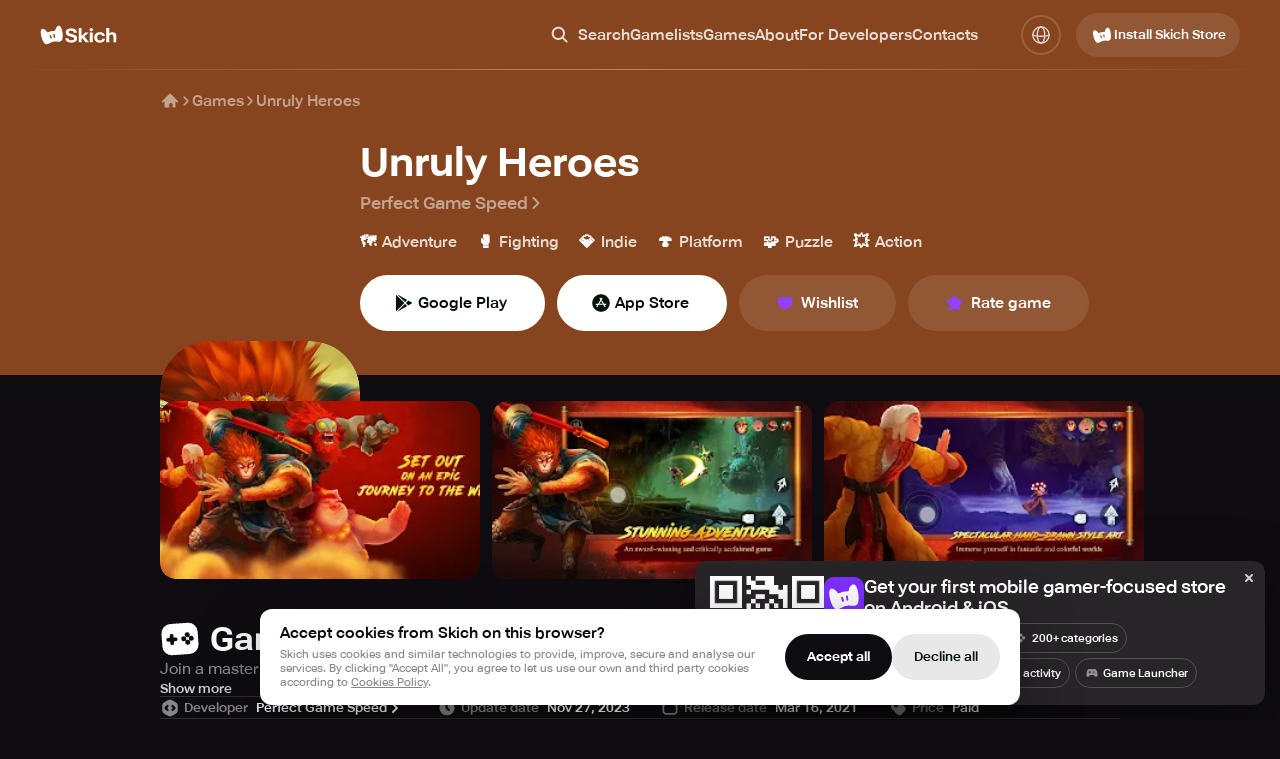

--- FILE ---
content_type: text/html; charset=utf-8
request_url: https://skich.app/games/unruly-heroes
body_size: 52834
content:
<!DOCTYPE html><html lang="en" class="__className_74ade7"><head><meta charSet="utf-8"/><meta name="viewport" content="width=device-width, initial-scale=1"/><link rel="preload" as="image" href="https://img.skich.io/users/avatars/fb70cbed-5f3f-430e-a7ed-2ad6e068f883.png?webp&amp;w=20&amp;h=20"/><link rel="preload" as="image" href="https://img.skich.io/users/avatars/d1787a33-b630-45cb-ac07-d9a9bbe5143e.png?webp&amp;w=20&amp;h=20"/><link rel="stylesheet" href="/_next/static/css/a33e2d43a5d1bfe3.css" data-precedence="next"/><link rel="stylesheet" href="/_next/static/css/267f89d5d5ed6171.css" data-precedence="next"/><link rel="stylesheet" href="/_next/static/css/e2b0824c9db14654.css" data-precedence="next"/><link rel="stylesheet" href="/_next/static/css/034d609ee74f616d.css" data-precedence="next"/><link rel="stylesheet" href="/_next/static/css/027d10b02711738b.css" data-precedence="next"/><link rel="stylesheet" href="/_next/static/css/077ee2611e777c1f.css" data-precedence="next"/><link rel="stylesheet" href="/_next/static/css/0819ba1db8c98662.css" data-precedence="next"/><link rel="stylesheet" href="/_next/static/css/8568a13727d2b66e.css" data-precedence="next"/><link rel="stylesheet" href="/_next/static/css/be4017e37c589973.css" data-precedence="next"/><link rel="stylesheet" href="/_next/static/css/b6471ce5388992c3.css" data-precedence="next"/><link rel="stylesheet" href="/_next/static/css/635c1b7d294b6107.css" data-precedence="next"/><link rel="stylesheet" href="/_next/static/css/0520373140877eba.css" data-precedence="next"/><link rel="stylesheet" href="/_next/static/css/ac9ab022b2469994.css" data-precedence="next"/><link rel="stylesheet" href="/_next/static/css/b9d3e1b1f5335520.css" data-precedence="next"/><link rel="stylesheet" href="/_next/static/css/85a39f0b1decd7ba.css" data-precedence="next"/><link rel="stylesheet" href="/_next/static/css/841b04ef4d59f43c.css" data-precedence="next"/><link rel="stylesheet" href="/_next/static/css/7ec8c2f28ee3ad56.css" data-precedence="next"/><link rel="stylesheet" href="/_next/static/css/6c9c5fd0d903474a.css" data-precedence="next"/><link rel="stylesheet" href="/_next/static/css/ac81274a91a183da.css" data-precedence="next"/><link rel="stylesheet" href="/_next/static/css/eab95ccb899ec79f.css" data-precedence="next"/><link rel="stylesheet" href="/_next/static/css/d666bbcac7bf13d1.css" data-precedence="next"/><link rel="stylesheet" href="/_next/static/css/4276d42827c36ef1.css" data-precedence="next"/><link rel="stylesheet" href="/_next/static/css/4fddbb2298705dd1.css" data-precedence="next"/><link rel="stylesheet" href="/_next/static/css/ed004859f5513210.css" data-precedence="next"/><link rel="stylesheet" href="/_next/static/css/aee5d0138042ea47.css" data-precedence="next"/><link rel="stylesheet" href="/_next/static/css/8ebdc7591e88bb64.css" data-precedence="next"/><link rel="stylesheet" href="/_next/static/css/00e9471d1a3a4ee7.css" data-precedence="next"/><link rel="stylesheet" href="/_next/static/css/ab87a7dd4722bb76.css" data-precedence="next"/><link rel="stylesheet" href="/_next/static/css/37ac50626534d11f.css" data-precedence="next"/><link rel="stylesheet" href="/_next/static/css/faf1c594609e02ac.css" data-precedence="next"/><link rel="stylesheet" href="/_next/static/css/865fd8e5a07ad6a9.css" data-precedence="next"/><link rel="stylesheet" href="/_next/static/css/611965e47519af44.css" data-precedence="next"/><link rel="stylesheet" href="/_next/static/css/d19052a6bf669ca1.css" data-precedence="next"/><link rel="stylesheet" href="/_next/static/css/9d8c2e6099d18d80.css" data-precedence="next"/><link rel="stylesheet" href="/_next/static/css/ce9afd56209213c3.css" data-precedence="next"/><link rel="stylesheet" href="/_next/static/css/1e8e54184a4737e6.css" data-precedence="next"/><link rel="stylesheet" href="/_next/static/css/40c90664e703278e.css" data-precedence="next"/><link rel="stylesheet" href="/_next/static/css/c296896e4b26b4de.css" data-precedence="next"/><link rel="stylesheet" href="/_next/static/css/9ea047223da212e7.css" data-precedence="next"/><link rel="stylesheet" href="/_next/static/css/c66a559840321836.css" data-precedence="next"/><link rel="stylesheet" href="/_next/static/css/4cb6c5cdc5776a16.css" data-precedence="next"/><link rel="stylesheet" href="/_next/static/css/5d0bae7e1a0f29ab.css" data-precedence="next"/><link rel="stylesheet" href="/_next/static/css/49e913ceae1ec21e.css" data-precedence="next"/><link rel="stylesheet" href="/_next/static/css/7fbcf1075017b9f0.css" data-precedence="next"/><link rel="stylesheet" href="/_next/static/css/5b0c0e0ba78d9b8a.css" data-precedence="next"/><link rel="preload" as="script" fetchPriority="low" href="/_next/static/chunks/webpack-4769e3037d2c31a0.js"/><script src="/_next/static/chunks/4bd1b696-100b9d70ed4e49c1.js" async=""></script><script src="/_next/static/chunks/1255-8befde0980f5cba9.js" async=""></script><script src="/_next/static/chunks/main-app-f3336e172256d2ab.js" async=""></script><script src="/_next/static/chunks/4707-348938aa716906fc.js" async=""></script><script src="/_next/static/chunks/7917-45164aece6bb4f42.js" async=""></script><script src="/_next/static/chunks/4407-dad3958afd29db79.js" async=""></script><script src="/_next/static/chunks/5971-de143589c42f2a18.js" async=""></script><script src="/_next/static/chunks/5407-080547c711a6b037.js" async=""></script><script src="/_next/static/chunks/9578-4784ff670051b92c.js" async=""></script><script src="/_next/static/chunks/8857-bc7e42cfd94a5d56.js" async=""></script><script src="/_next/static/chunks/8060-116aa99c6f06e151.js" async=""></script><script src="/_next/static/chunks/7852-b5cd78662ca733a7.js" async=""></script><script src="/_next/static/chunks/4149-cc8c22f9fcd03b5f.js" async=""></script><script src="/_next/static/chunks/app/%5Blocale%5D/games/layout-894d028b1a747864.js" async=""></script><script src="/_next/static/chunks/app/%5Blocale%5D/layout-b93555334b599eb4.js" async=""></script><script src="/_next/static/chunks/6808-a42dcb762eca9d32.js" async=""></script><script src="/_next/static/chunks/7240-58b56dde1bf65192.js" async=""></script><script src="/_next/static/chunks/app/%5Blocale%5D/games/page-a1668e39735f6060.js" async=""></script><script src="/_next/static/chunks/1191-39e39d6f69ac5377.js" async=""></script><script src="/_next/static/chunks/app/%5Blocale%5D/not-found-c0d7febed8ffa03f.js" async=""></script><script src="/_next/static/chunks/901-0f30701d5ed40d2b.js" async=""></script><script src="/_next/static/chunks/app/%5Blocale%5D/games/%5B...path%5D/page-3cf07fe1720d1ebd.js" async=""></script><link rel="preload" href="https://www.googletagmanager.com/gtag/js?id=G-F2TYT3MVH2" as="script"/><meta name="next-size-adjust" content=""/><meta name="theme-color" content="#000"/><title>Unruly Heroes - Download game for Android/iOS</title><meta name="description" content="Play Unruly Heroes on Android &amp; iOS. Download now to explore, survive, and enjoy mobile gaming at its best."/><link rel="canonical" href="https://skich.app/games/unruly-heroes"/><link rel="alternate" hrefLang="en" href="https://skich.app/games/unruly-heroes"/><link rel="alternate" hrefLang="es" href="https://skich.app/es/games/unruly-heroes"/><link rel="alternate" hrefLang="it" href="https://skich.app/it/games/unruly-heroes"/><link rel="alternate" hrefLang="fr" href="https://skich.app/fr/games/unruly-heroes"/><link rel="alternate" hrefLang="de" href="https://skich.app/de/games/unruly-heroes"/><link rel="alternate" hrefLang="pt" href="https://skich.app/pt/games/unruly-heroes"/><link rel="alternate" hrefLang="pt-br" href="https://skich.app/pt-br/games/unruly-heroes"/><link rel="alternate" hrefLang="x-default" href="https://skich.app/games/unruly-heroes"/><meta property="og:title" content="Unruly Heroes - Download game for Android/iOS"/><meta property="og:description" content="Play Unruly Heroes on Android &amp; iOS. Download now to explore, survive, and enjoy mobile gaming at its best."/><meta property="og:site_name" content="Skich Store"/><meta property="og:locale" content="en_US"/><meta property="og:image" content="https://img.skich.io/games/icons/b08875d0-d37f-4248-b54c-9048da016606.jpg?&amp;w=200&amp;h=200"/><meta property="og:image:width" content="200"/><meta property="og:image:height" content="200"/><meta property="og:type" content="website"/><meta name="twitter:card" content="summary_large_image"/><meta name="twitter:title" content="Unruly Heroes - Download game for Android/iOS"/><meta name="twitter:description" content="Play Unruly Heroes on Android &amp; iOS. Download now to explore, survive, and enjoy mobile gaming at its best."/><meta name="twitter:image" content="https://img.skich.io/games/icons/b08875d0-d37f-4248-b54c-9048da016606.jpg?&amp;w=200&amp;h=200"/><meta name="twitter:image:width" content="200"/><meta name="twitter:image:height" content="200"/><link rel="icon" href="/favicon.ico" type="image/x-icon" sizes="48x48"/><link rel="apple-touch-icon" href="/apple-icon.png?3479d0fbcbe5d3ec" type="image/png" sizes="180x180"/><script type="application/ld+json">{"@context":"https://schema.org","@type":"Organization","name":"Skich","url":"https://skich.app/","logo":"https://skich.app/logo.png","sameAs":["https://discord.gg/aYkkPzHfe9","https://www.tiktok.com/@skich.store"],"description":"Skich — Discover & play mobile game","contactPoint":{"@type":"ContactPoint","contactType":"Feel free to contact us","email":"support@skich.app"}}</script><script src="/_next/static/chunks/polyfills-42372ed130431b0a.js" noModule=""></script></head><body><div hidden=""><!--$--><!--/$--></div><div class="c19hpmkg"><div class="cn8m99d"><header class="  c1di0324"><div class="cw0mq68"><div class="header-logo c1lo0q5v"><a class="lxkc2at" aria-label="Home" href="/"><svg width="25" height="26" viewBox="0 0 25 26" fill="none" xmlns="http://www.w3.org/2000/svg"><path fill-rule="evenodd" clip-rule="evenodd" d="M10.4153 20.8174C8.43108 21.8907 6.34773 23.0175 4.66569 21.4659C2.09885 19.098 -0.0190008 11.5498 1.02006 8.05077C1.82108 5.91578 4.80006 6.51917 7.47162 10.4721C7.47162 10.4721 9.68836 9.50297 11.1992 9.18341C12.6907 8.86792 15.1363 8.82059 15.1363 8.82059C15.9594 4.12462 18.3939 3.09913 19.981 4.02012C22.1389 5.73983 23.6135 14.3147 22.1389 17.7515C21.184 19.9776 18.6517 19.7602 16.6412 19.545C14.2402 19.3042 12.5333 19.6719 10.4154 20.8174L10.4153 20.8174ZM9.65025 13.9464C9.53393 13.551 9.76106 13.1364 10.1576 13.0204C10.5541 12.9044 10.9698 13.1309 11.0861 13.5263L11.716 15.6676C11.8323 16.063 11.6052 16.4776 11.2087 16.5936C10.8122 16.7096 10.3965 16.4831 10.2802 16.0877L9.65025 13.9464ZM13.882 11.9828C13.4966 12.0375 13.2285 12.3934 13.2833 12.7778L13.6345 15.2402C13.6893 15.6246 14.0462 15.8919 14.4317 15.8372C14.8172 15.7826 15.0852 15.4266 15.0304 15.0422L14.6793 12.5798C14.6244 12.1954 14.2675 11.9281 13.882 11.9828Z" fill="white"></path></svg><svg width="52" height="16" viewBox="0 0 52 16" fill="none" xmlns="http://www.w3.org/2000/svg"><path d="M0.476562 11.4239V11.1595H3.52554V11.3956C3.52554 12.0566 3.77173 12.5507 4.26411 12.8781C4.7565 13.2054 5.44457 13.3691 6.32833 13.3691C7.21841 13.3691 7.90017 13.2212 8.37361 12.9253C8.85337 12.6231 9.09324 12.2171 9.09324 11.7072C9.09324 11.1973 8.88493 10.8007 8.4683 10.5174C8.05167 10.2341 7.07006 9.91934 5.52348 9.57311C3.9327 9.21428 2.73016 8.71696 1.91583 8.08114C1.10782 7.43903 0.703816 6.53253 0.703816 5.36162C0.703816 4.15924 1.20251 3.18978 2.1999 2.45324C3.19729 1.7104 4.54187 1.33899 6.23364 1.33899C7.91279 1.33899 9.25737 1.73559 10.2674 2.52878C11.2837 3.32198 11.7919 4.31662 11.7919 5.5127V5.75822H8.82812V5.54103C8.8218 4.96187 8.60402 4.49918 8.17476 4.15294C7.74551 3.80671 7.10162 3.63359 6.24311 3.63359C5.39091 3.63359 4.7565 3.76893 4.33987 4.03963C3.92955 4.30403 3.72439 4.68174 3.72439 5.17276C3.72439 5.62602 3.9327 5.9754 4.34933 6.22091C4.77228 6.46013 5.73495 6.75286 7.23734 7.09909C8.80287 7.47051 10.0054 7.97098 10.845 8.6005C11.6846 9.23002 12.1043 10.1837 12.1043 11.4617C12.1043 12.7837 11.5741 13.8129 10.5136 14.5495C9.45937 15.286 8.06745 15.6543 6.3378 15.6543C4.62078 15.6543 3.21307 15.2891 2.11468 14.5589C1.0226 13.8287 0.476562 12.7837 0.476562 11.4239Z" fill="white"></path><path d="M13.6811 15.371V0.914062H16.5218V8.94988L20.2904 5.4466H23.756L16.5218 12.0754V15.371H13.6811ZM20.7449 15.371L16.7111 10.4702L18.567 8.61938L24.1821 15.371H20.7449Z" fill="white"></path><path d="M24.8214 15.371V5.4466H27.6621V15.371H24.8214ZM24.5563 2.70819C24.5563 2.26123 24.7015 1.88667 24.9919 1.5845C25.2823 1.28233 25.6989 1.13125 26.2418 1.13125C26.7783 1.13125 27.1918 1.28233 27.4822 1.5845C27.7726 1.88667 27.9178 2.25809 27.9178 2.69875C27.9178 3.152 27.7726 3.52972 27.4822 3.83189C27.1918 4.13406 26.7783 4.28514 26.2418 4.28514C25.7052 4.28514 25.2886 4.13406 24.9919 3.83189C24.7015 3.52972 24.5563 3.15515 24.5563 2.70819Z" fill="white"></path><path d="M29.3241 10.5552V10.253C29.3241 8.67919 29.8386 7.43589 30.8675 6.52308C31.9028 5.61028 33.2505 5.15388 34.9107 5.15388C36.4825 5.15388 37.6851 5.51585 38.5184 6.2398C39.3579 6.96375 39.8124 7.81989 39.8819 8.80824L39.9008 9.04431H37.0696V8.87434C37.0633 8.40849 36.8802 8.03708 36.5204 7.76009C36.1669 7.4831 35.624 7.34461 34.8918 7.34461C34.0333 7.34461 33.3736 7.59012 32.9128 8.08114C32.4583 8.56587 32.231 9.25205 32.231 10.1397V10.6685C32.231 11.5561 32.4583 12.2454 32.9128 12.7364C33.3673 13.2275 34.027 13.473 34.8918 13.473C35.643 13.473 36.1922 13.3282 36.5394 13.0386C36.8929 12.749 37.0696 12.3745 37.0696 11.9149V11.7733H39.8819V11.9244C39.8819 12.9127 39.4463 13.7814 38.5752 14.5306C37.704 15.2797 36.4825 15.6543 34.9107 15.6543C33.2568 15.6543 31.9122 15.1979 30.877 14.2851C29.8417 13.3723 29.3241 12.129 29.3241 10.5552Z" fill="white"></path><path d="M41.3166 15.371V0.914062H44.1478V6.86302C44.5076 6.35941 44.9621 5.96596 45.5113 5.68267C46.0605 5.3931 46.7265 5.25145 47.5093 5.25775C48.6834 5.25145 49.6019 5.56621 50.2647 6.20203C50.9275 6.83784 51.2526 7.90803 51.24 9.41258V15.371H48.3899V9.53533C48.3899 8.77991 48.2257 8.25426 47.8975 7.95839C47.5692 7.66251 47.1084 7.51458 46.515 7.51458C45.9595 7.51458 45.4798 7.66251 45.0757 7.95839C44.6781 8.24797 44.3719 8.61624 44.1573 9.06319V15.371H41.3166Z" fill="white"></path></svg></a></div><nav class="m17k1fgy"><ul class="meztsau"><li class="m1mc49hu"><div class="c1cfsybk"><button class="l8jneuc"><svg width="20" height="20" viewBox="0 0 20 20" fill="none" xmlns="http://www.w3.org/2000/svg"><path fill-rule="evenodd" clip-rule="evenodd" d="M13.0052 8.33366C13.0052 10.911 10.9159 13.0003 8.33854 13.0003C5.76121 13.0003 3.67188 10.911 3.67188 8.33366C3.67188 5.75633 5.76121 3.66699 8.33854 3.66699C10.9159 3.66699 13.0052 5.75633 13.0052 8.33366ZM12.293 13.7014C11.1867 14.5178 9.81898 15.0003 8.33854 15.0003C4.65664 15.0003 1.67188 12.0156 1.67188 8.33366C1.67188 4.65176 4.65664 1.66699 8.33854 1.66699C12.0204 1.66699 15.0052 4.65176 15.0052 8.33366C15.0052 9.81359 14.523 11.1809 13.7071 12.287L17.379 15.9589C17.7695 16.3494 17.7695 16.9826 17.379 17.3731C16.9885 17.7636 16.3553 17.7636 15.9648 17.3731L12.293 13.7014Z" fill="currentColor"></path></svg><span class="l6a78v">Search</span></button><div class="i151cncy"><svg width="20" height="20" viewBox="0 0 20 20" fill="none" xmlns="http://www.w3.org/2000/svg"><path fill-rule="evenodd" clip-rule="evenodd" d="M13.0052 8.33366C13.0052 10.911 10.9159 13.0003 8.33854 13.0003C5.76121 13.0003 3.67188 10.911 3.67188 8.33366C3.67188 5.75633 5.76121 3.66699 8.33854 3.66699C10.9159 3.66699 13.0052 5.75633 13.0052 8.33366ZM12.293 13.7014C11.1867 14.5178 9.81898 15.0003 8.33854 15.0003C4.65664 15.0003 1.67188 12.0156 1.67188 8.33366C1.67188 4.65176 4.65664 1.66699 8.33854 1.66699C12.0204 1.66699 15.0052 4.65176 15.0052 8.33366C15.0052 9.81359 14.523 11.1809 13.7071 12.287L17.379 15.9589C17.7695 16.3494 17.7695 16.9826 17.379 17.3731C16.9885 17.7636 16.3553 17.7636 15.9648 17.3731L12.293 13.7014Z" fill="currentColor"></path></svg><input type="text" placeholder="Search" class="i1a42klw" value=""/><button class="s1dhdqnu"><svg width="20" height="20" viewBox="0 0 20 20" fill="none" xmlns="http://www.w3.org/2000/svg"><path fill-rule="evenodd" clip-rule="evenodd" d="M4.29289 5.70711C3.90237 5.31658 3.90237 4.68342 4.29289 4.29289C4.68342 3.90237 5.31658 3.90237 5.70711 4.29289L10 8.58579L14.2929 4.29289C14.6834 3.90237 15.3166 3.90237 15.7071 4.29289C16.0976 4.68342 16.0976 5.31658 15.7071 5.70711L11.4142 10L15.7071 14.2929C16.0976 14.6834 16.0976 15.3166 15.7071 15.7071C15.3166 16.0976 14.6834 16.0976 14.2929 15.7071L10 11.4142L5.70711 15.7071C5.31658 16.0976 4.68342 16.0976 4.29289 15.7071C3.90237 15.3166 3.90237 14.6834 4.29289 14.2929L8.58579 10L4.29289 5.70711Z" fill="white"></path></svg></button></div></div></li><li class="m1mc49hu"><a class="s85j6wi" href="/gamelists">Gamelists</a></li><li class="m1mc49hu"><a class="s85j6wi" href="/games">Games</a></li><li class="m1mc49hu"><a class="s85j6wi" href="/about">About</a></li><li class="m1mc49hu"><a class="s85j6wi" href="/for-developers">For Developers</a></li><li class="m1mc49hu"><a href="#contacts" class="s85j6wi">Contacts</a></li></ul></nav><div class="h1mecq5x"><div class="c1hz004x"><span class="aegrzdq"><svg width="36" height="36" viewBox="0 0 36 36" fill="none" xmlns="http://www.w3.org/2000/svg"><circle cx="18" cy="18" r="12.1875" stroke="currentColor" stroke-width="2" stroke-linecap="round" stroke-linejoin="round"></circle><path d="M18 30.1875C14.8934 30.1875 12.375 24.731 12.375 18C12.375 11.269 14.8934 5.8125 18 5.8125" stroke="currentColor" stroke-width="2" stroke-linecap="round" stroke-linejoin="round"></path><path d="M18 30.1875C21.1066 30.1875 23.625 24.731 23.625 18C23.625 11.269 21.1066 5.8125 18 5.8125" stroke="currentColor" stroke-width="2" stroke-linecap="round" stroke-linejoin="round"></path><path d="M5.8125 17.0625C5.8125 18.6158 11.269 19.875 18 19.875C24.731 19.875 30.1875 18.6158 30.1875 17.0625" stroke="currentColor" stroke-width="2" stroke-linecap="round" stroke-linejoin="round"></path></svg></span><div class="dp74upf"><div class="d1k19hwg"><a class="active d1dgjmwz" href="//games/unruly-heroes">English<svg width="18" height="18" viewBox="0 0 18 18" fill="none" xmlns="http://www.w3.org/2000/svg"><path d="M15 4L7.8 14L3 9.625" stroke="white" stroke-width="2" stroke-linecap="round" stroke-linejoin="round"></path></svg></a><a class="d1dgjmwz" href="/de/games/unruly-heroes">Deutsch</a><a class="d1dgjmwz" href="/es/games/unruly-heroes">Español</a><a class="d1dgjmwz" href="/fr/games/unruly-heroes">Français</a><a class="d1dgjmwz" href="/it/games/unruly-heroes">Italiano</a><a class="d1dgjmwz" href="/pt/games/unruly-heroes">Portuguese</a><a class="d1dgjmwz" href="/pt-br/games/unruly-heroes">Portuguese (BR)</a></div></div></div></div><div class="dwgf2ad"><button type="button" variant="transparent10" size="40" textVersion="install" icon="store" class="d1nxzsku t1cs6mb7 _15ebsyf  "><span class="isc0o8j"><svg width="24" height="24" viewBox="0 0 24 24" fill="none" xmlns="http://www.w3.org/2000/svg"><path fill-rule="evenodd" clip-rule="evenodd" d="M10.9139 18.7166C9.2892 19.5978 7.58337 20.523 6.20613 19.2491C4.10443 17.3049 2.37035 11.1074 3.22112 8.23452C3.877 6.48159 6.31615 6.977 8.50361 10.2226C8.50361 10.2226 10.3187 9.42686 11.5557 9.16448C12.777 8.90545 14.7794 8.86658 14.7794 8.86658C15.4533 5.01095 17.4467 4.16896 18.7462 4.92515C20.513 6.33712 21.7204 13.3775 20.513 16.1994C19.7311 18.0271 17.6578 17.8486 16.0116 17.6719C14.0457 17.4742 12.648 17.7761 10.9139 18.7166L10.9139 18.7166ZM10.2875 13.0751C10.1922 12.7505 10.3782 12.4101 10.7028 12.3148C11.0275 12.2196 11.3679 12.4056 11.4631 12.7302L11.9789 14.4883C12.0741 14.813 11.8881 15.1534 11.5635 15.2486C11.2388 15.3439 10.8985 15.1579 10.8032 14.8332L10.2875 13.0751ZM13.7524 11.4629C13.4368 11.5078 13.2173 11.8 13.2622 12.1157L13.5497 14.1374C13.5946 14.453 13.8869 14.6725 14.2025 14.6276C14.5181 14.5827 14.7376 14.2905 14.6927 13.9748L14.4052 11.9531C14.3603 11.6375 14.068 11.418 13.7524 11.4629Z" fill="currentColor"></path></svg>Install Skich Store</span></button></div><button class="visible h1nxj911" aria-label="Toggle Search"><svg width="36" height="36" viewBox="0 0 36 36" fill="none" xmlns="http://www.w3.org/2000/svg"><path fill-rule="evenodd" clip-rule="evenodd" d="M23.0104 15.6671C23.0104 19.7172 19.7272 23.0005 15.6771 23.0005C11.627 23.0005 8.34375 19.7172 8.34375 15.6671C8.34375 11.617 11.627 8.3338 15.6771 8.3338C19.7272 8.3338 23.0104 11.617 23.0104 15.6671ZM21.2134 23.1819C19.6645 24.3249 17.7497 25.0005 15.6771 25.0005C10.5224 25.0005 6.34375 20.8218 6.34375 15.6671C6.34375 10.5125 10.5224 6.3338 15.6771 6.3338C20.8317 6.3338 25.0104 10.5125 25.0104 15.6671C25.0104 17.739 24.3353 19.6533 23.1931 21.2018L28.3337 26.3424C28.8804 26.8892 28.8804 27.7756 28.3337 28.3223C27.787 28.8691 26.9005 28.8691 26.3538 28.3223L21.2134 23.1819Z" fill="currentColor"></path></svg></button><button aria-label="Toggle Menu" class="c10maw3v"><svg width="36" height="36" viewBox="0 0 36 36" fill="none" xmlns="http://www.w3.org/2000/svg"><rect x="6" y="17" width="24" height="2" rx="1" fill="white"></rect><rect x="6" y="9" width="24" height="2" rx="1" fill="white"></rect><rect x="6" y="25" width="24" height="2" rx="1" fill="white"></rect></svg></button></div></header><main class="c1o4u5l7"><div class="i1czqqbl"><script type="application/ld+json">{"@context":"https://schema.org","@type":"MobileApplication","downloadUrl":"https://skich.app/install","installUrl":"https://skich.app/install","dateModified":"2025-08-08T00:00:00+08:00","description":"Join a master and his three disciples on a mystical demon-slaying adventure to reunite a divine scripture in \"Unruly Heroes.","image":"https://img.skich.io/games/icons/b08875d0-d37f-4248-b54c-9048da016606.jpg","applicationCategory":"GameApplication","operatingSystem":"android, ios","screenshot":[{"@type":"ImageObject","url":"https://play-lh.googleusercontent.com/CDVSgasPUboczQgBqlkPwJUCMmg-W8AD7ra-mdMsoezrh3Mdh3RzJpJ6UaXB68Gc1F1n"},{"@type":"ImageObject","url":"https://play-lh.googleusercontent.com/-a_lLQR7yeg7dohiACAC8Jxuud3Dm2J2H2FCuu60zZkO6x4um7P7mnzkP51zAiIG_mxX"},{"@type":"ImageObject","url":"https://play-lh.googleusercontent.com/eREz0Lo7_KgKJFk4OVs8YQ2Yuw3z3kn6qoYWkBkn0r0wcdZEn7JBksVc34iNUNZA7i8n"},{"@type":"ImageObject","url":"https://play-lh.googleusercontent.com/NOTzfsnPIFRvntjWVrBIMGE2myQtszr3zi4vG4eK60JFG5AprHpKFmWelPf1s3JwHQ"},{"@type":"ImageObject","url":"https://play-lh.googleusercontent.com/d-xNsqf17kcAYO0gwJsc1yR9xbJ2F3hLI81nwkAWiHWyZfrrV_yIMjt1QoW1NGv09vQ"},{"@type":"ImageObject","url":"https://play-lh.googleusercontent.com/9RJ9vBnnS1Ue4KOYQzQbSoLXRAAf_X6VW8YIMwkjuqibg3mkYvbYbE9jH6OZGBJgS2k"},{"@type":"ImageObject","url":"https://play-lh.googleusercontent.com/hP_X_IhMpR-c32ZM3dQpQbJ4c6S_EB4rgR1njM146fF7V38l3dTIcdoS8eFZOqrEcUY"},{"@type":"ImageObject","url":"https://play-lh.googleusercontent.com/WN--j9wPqt8VKiCqKOcUtHE-3sPjGeYJ7gKxaB_4HFHPIdn8E2r3si92cW6rx9VnnuRC"},{"@type":"ImageObject","url":"https://play-lh.googleusercontent.com/f9G_naOb52gxrDAC2LGKUFTYAvEgOxRDcmYdG-y9qpwLpR-ViIQ-K1r_NrO4GcySyxQ"},{"@type":"ImageObject","url":"https://play-lh.googleusercontent.com/37fnXXZEi-Vdeu8giG1ZD6ORBfCe3IuzCyLaAnYaLZeyds4DWGyTqEAE-mQoYB9_AH4"},{"@type":"ImageObject","url":"https://play-lh.googleusercontent.com/uZ3XSrRFqKLQfP7YzByklcbFGQcAMompM6GkLyp4LgDEy4vA3pUabX1YGd7pj037AwcR"},{"@type":"ImageObject","url":"https://play-lh.googleusercontent.com/HlAWdGdBLU8NRCJnWR5oSFlgrbt-ppCYuK25lVvhTcJK8iHSUDX8mKauKBrETQaokP4"},{"@type":"ImageObject","url":"https://play-lh.googleusercontent.com/NdbSQkusBFf_vkYVU9mKXquPUkfAnnSxjjfxPDtdfY3oI2x-yDlFzbxEx6T7sqSqEW4"},{"@type":"ImageObject","url":"https://play-lh.googleusercontent.com/3X3tQRNWz4ZGnxaIHNuzWYJOu-or_NuDmuW5bs0kEDXsfv3BKR161jYqoNwugXdz6vYf"},{"@type":"ImageObject","url":"https://play-lh.googleusercontent.com/GUci5Qr4Bcg4kyZCutI0cHCf6-6rd207CNsmzTOjMa2lQgAPo5nSNkZlAEDQN9IRCA"},{"@type":"ImageObject","url":"https://play-lh.googleusercontent.com/xgv2sSM_wQaUbe8JueGqAWH3tN4VCdeFch1hKOxbRNvlJi_pA-gz865AGY3T_pdXNEI"},{"@type":"ImageObject","url":"https://play-lh.googleusercontent.com/Kv4nW1PMmn8mFQkCQvyNxqB6tpfTb3qmIokpU8QUMC5xkuEU11z44zJxycUpxjxl3YM"},{"@type":"ImageObject","url":"https://play-lh.googleusercontent.com/haZvAVqgettF98mKv4FnqBeF_Oqp462Czm9k0P-7TCSyyF8MpFJY1vs0kqj-WBw-0_8"},{"@type":"ImageObject","url":"https://play-lh.googleusercontent.com/hoTgc1dCI3-MBXKFO956PrVXt1SSoc-eIhIMJ4xjbQJZRbbZBGSIZOjVIC5nfQK3Rvw"},{"@type":"ImageObject","url":"https://play-lh.googleusercontent.com/4t4jKqRUWdCOTiocLR2YVpYwzRkCBndHTHLUrSXGRwLkzUPsP99JNnUpRccLHDknbxg"},{"@type":"ImageObject","url":"https://play-lh.googleusercontent.com/1Zue-IcrgimRrCmiifZka_PAabr3aUaA6mF51bIe_HWXq7mmXPtO6DCRBHhOdsseDEE"},{"@type":"ImageObject","url":"https://play-lh.googleusercontent.com/7japMdpVgaFuULsmrlduZajyawEgvNP5FOpPyPaxBwnRk3xkxVk_IC5FrR5GPaMfoA"},{"@type":"ImageObject","url":"https://play-lh.googleusercontent.com/WUTPwKt41qobc4oBVjdvUEsi4Wnb2exVltl1E-08OB0_lFW_Bkw0vou83YFnmlxFiw"},{"@type":"ImageObject","url":"https://play-lh.googleusercontent.com/RHr92HEAwkn6Luiklm2efKVDhAU54CQN_LjKWnLVhfpSHw7OXcb--a6aIcK7GkSkZ7jb"}],"publisher":{"@type":"Organization","name":"Skich","@id":"https://skich.app/"},"offers":{"@type":"Offer","price":0,"priceCurrency":"USD","availability":"Download"},"author":{"@type":"Organization","name":"Perfect Game Speed","url":""},"applicationSubCategory":"Action","name":"Unruly Heroes","alternateName":"Unruly Heroes","datePublished":"Nov 27, 2023","aggregateRating":{"@type":"AggregateRating","worstRating":1,"bestRating":5,"ratingCount":2,"ratingValue":"3.50"}}</script><script type="application/ld+json">{"@type":"BreadcrumbList","@context":"https://schema.org","itemListElement":[{"@type":"ListItem","position":1,"name":"Home","item":{"@id":"https://skich.app","@type":"Thing"}},{"@type":"ListItem","position":2,"name":"Games","item":{"@id":"https://skich.app/games","@type":"Thing"}},{"@type":"ListItem","position":3,"name":"Unruly Heroes","item":{"@id":"https://skich.app/games/unruly-heroes","@type":"Thing"}}]}</script><div class="c10rd5cz c1hccvqe" style="--bg-color:#86451E"></div><div style="--max-width:1028px" class="  cdvw8ir"><div class="cvqd6k9"><a aria-label="Home" href="/"><svg width="20" height="20" viewBox="0 0 20 20" fill="none" xmlns="http://www.w3.org/2000/svg"><path d="M10.5896 2.84113C10.2653 2.52212 9.74511 2.52212 9.42081 2.84113L1.92081 10.2189C1.59271 10.5417 1.58838 11.0693 1.91113 11.3974C2.23389 11.7255 2.76151 11.7298 3.0896 11.4071L4.4502 10.0686V15.7685C4.4502 16.2288 4.82329 16.6019 5.28353 16.6019H9.20949C9.18511 16.4884 9.17228 16.3707 9.17228 16.25V13.75C9.17228 12.8295 9.91847 12.0833 10.8389 12.0833C11.7594 12.0833 12.5056 12.8295 12.5056 13.75V16.25C12.5056 16.3707 12.4928 16.4884 12.4684 16.6019H14.728C15.1882 16.6019 15.5613 16.2288 15.5613 15.7685V10.0697L16.9208 11.4071C17.2489 11.7298 17.7765 11.7255 18.0993 11.3974C18.422 11.0693 18.4177 10.5417 18.0896 10.2189L10.5896 2.84113Z" fill="currentColor"></path></svg></a><svg width="12" height="12" viewBox="0 0 12 12" fill="none" xmlns="http://www.w3.org/2000/svg"><path d="M4 2L8 6L4 10" stroke="currentColor" stroke-width="1.5" stroke-linecap="round" stroke-linejoin="round"></path></svg><a href="/games">Games</a><svg width="12" height="12" viewBox="0 0 12 12" fill="none" xmlns="http://www.w3.org/2000/svg"><path d="M4 2L8 6L4 10" stroke="currentColor" stroke-width="1.5" stroke-linecap="round" stroke-linejoin="round"></path></svg><span class="l194glhn">Unruly Heroes</span></div><section class="c104xurb"><div class="c1fowfrg"><div class="g1q2f3wm"><div class="c149br89" style="--size:200px;--size-mobile:115px"><div style="--border-radius:50px;--border-radius-mobile:30px;--mask:url(&#x27;[data-uri]&#x27;);--mask-mobile:url(&#x27;[data-uri]&#x27;)" class="with-mask with-mask-mobile w1f3kris"><div class="ih8ta3j"><picture><source media="(max-width: 767px)" srcSet="https://img.skich.io/games/icons/b08875d0-d37f-4248-b54c-9048da016606.jpg?&amp;w=115 1x, https://img.skich.io/games/icons/b08875d0-d37f-4248-b54c-9048da016606.jpg?&amp;w=230 2x"/><source media="(min-width: 768px)" srcSet="https://img.skich.io/games/icons/b08875d0-d37f-4248-b54c-9048da016606.jpg?&amp;w=200 1x, https://img.skich.io/games/icons/b08875d0-d37f-4248-b54c-9048da016606.jpg?&amp;w=400 2x"/><img fetchPriority="high" loading="eager" src="https://img.skich.io/games/icons/b08875d0-d37f-4248-b54c-9048da016606.jpg?&amp;w=200" alt="Unruly Heroes"/></picture><div class="with-mask-size  with-mask-size-mobile  pjru81r"><svg width="16" height="16" viewBox="0 0 16 16" fill="none" xmlns="http://www.w3.org/2000/svg"><path fill-rule="evenodd" clip-rule="evenodd" d="M2.59609 1.35634C2.59455 1.38425 2.59375 1.41338 2.59375 1.44376V14.5548C2.59375 14.5871 2.59465 14.6178 2.59636 14.6471L9.21766 7.99853L2.59609 1.35634ZM10.4845 7.99837L12.4213 9.94313L15.0132 8.46392L15.0136 8.46371C15.3445 8.27403 15.407 8.08752 15.407 7.9951C15.407 7.90346 15.3454 7.71865 15.0153 7.53192L15.0138 7.53107L12.4226 6.05227L10.4845 7.99837ZM9.81076 7.32182L3.44626 0.9375C3.46154 0.94559 3.47713 0.954186 3.49303 0.96331L3.49303 0.963311L3.49403 0.963886L11.5607 5.56472L9.81076 7.32182ZM11.5623 10.4316L9.81198 8.67406L3.44668 15.0656C3.46266 15.0574 3.47899 15.0486 3.49567 15.0393L11.5623 10.4316Z" fill="white"></path></svg><svg width="16" height="16" viewBox="0 0 16 16" fill="none" xmlns="http://www.w3.org/2000/svg"><path d="M8.00021 1C4.13322 1 1 4.13322 1 8.00021C1 11.8672 4.13322 15.0004 8.00021 15.0004C11.8672 15.0004 15.0004 11.8672 15.0004 8.00021C15.0004 4.13322 11.8672 1 8.00021 1ZM5.34388 11.0594C5.30092 11.1326 5.23943 11.1933 5.1656 11.2353C5.09176 11.2772 5.00817 11.299 4.92324 11.2984C4.83668 11.2992 4.75163 11.2758 4.67761 11.2309C4.6225 11.199 4.57424 11.1565 4.5356 11.1059C4.49696 11.0552 4.46869 10.9975 4.45243 10.9359C4.43617 10.8743 4.43223 10.8101 4.44084 10.747C4.44945 10.6839 4.47044 10.6231 4.50261 10.5681L4.98043 9.7737C5.00458 9.7327 5.03903 9.69872 5.08036 9.67515C5.1217 9.65158 5.16848 9.63923 5.21606 9.63932H5.28669C5.63326 9.63932 5.87577 9.84776 5.9464 10.0496L5.34388 11.0594ZM9.38931 9.49682L6.26016 9.50026H4.18041C4.11497 9.50053 4.05017 9.48751 3.98991 9.46199C3.92966 9.43647 3.87522 9.39897 3.8299 9.35178C3.78457 9.30458 3.74931 9.24867 3.72624 9.18744C3.70317 9.1262 3.69279 9.06092 3.69571 8.99555C3.70571 8.73305 3.93478 8.53429 4.19572 8.53429H5.70327L7.49051 5.49201L6.91174 4.50604C6.78142 4.28135 6.83924 3.98509 7.06268 3.84384C7.11777 3.80821 7.17949 3.78409 7.24414 3.77293C7.30878 3.76177 7.37502 3.76379 7.43886 3.77889C7.50271 3.79398 7.56284 3.82182 7.61564 3.86075C7.66845 3.89968 7.71284 3.94888 7.74614 4.0054L8.05552 4.53386H8.05896L8.36866 4.0054C8.402 3.94917 8.44632 3.90024 8.49898 3.8615C8.55164 3.82277 8.61155 3.79504 8.67516 3.77996C8.73877 3.76489 8.80476 3.76277 8.8692 3.77374C8.93364 3.78472 8.99521 3.80856 9.05024 3.84384C9.27244 3.98509 9.32963 4.28135 9.19837 4.50698L8.6196 5.49295L8.05709 6.45204L6.83549 8.53523V8.53866H8.63585C8.86149 8.53866 9.14431 8.65992 9.25869 8.85492L9.26869 8.87524C9.36963 9.0468 9.42682 9.16462 9.42682 9.33619C9.42517 9.3919 9.41275 9.44676 9.39025 9.49776L9.38931 9.49682ZM11.8191 9.50026H10.9719V9.50369L11.5913 10.5572C11.6579 10.6681 11.6783 10.8008 11.648 10.9266C11.6178 11.0524 11.5394 11.1614 11.4297 11.23C11.3536 11.2764 11.2663 11.3009 11.1772 11.3009C11.0925 11.3009 11.0092 11.2789 10.9355 11.2372C10.8618 11.1955 10.8002 11.1354 10.7565 11.0628L9.8412 9.50463L9.27244 8.53585L8.53866 7.28144C8.43238 7.10232 8.37462 6.89861 8.37105 6.69036C8.36749 6.48212 8.41826 6.27655 8.51835 6.0939C8.66335 5.83796 8.7743 5.77077 8.7743 5.77077L10.4065 8.53148H11.81C12.0725 8.53148 12.2978 8.73336 12.31 8.99243C12.3126 9.05829 12.3017 9.12399 12.2782 9.18557C12.2547 9.24715 12.219 9.30335 12.1733 9.35078C12.1275 9.39822 12.0726 9.43591 12.0119 9.46159C11.9512 9.48728 11.8859 9.50043 11.82 9.50026H11.8191Z" fill="white"></path></svg></div></div></div></div></div><div class="gko8rzp"><h1 class="t6cf7mx">Unruly Heroes</h1><div class="a1dqq0cj"><div class="dk2ur9v"><a class="dw026xx" href="/developers/perfect-game-speed">Perfect Game Speed<!-- --> <svg width="16" height="16" viewBox="0 0 16 16" fill="none" xmlns="http://www.w3.org/2000/svg"><path d="M5.5 3L10.5 8L5.5 13" stroke="currentColor" stroke-width="2" stroke-linecap="round" stroke-linejoin="round"></path></svg></a></div></div><div class="c1qe8ifg"><div class="r18ov8wo"><a class="cvyu1g8" href="/games/category/adventure"><div class="iahlt36"><span class="i1e6t0b8">🗺️</span></div><span class="is-big c1dvmsgb">Adventure</span></a><a class="cvyu1g8" href="/games/category/fighting"><div class="iahlt36"><span class="i1e6t0b8">🥊</span></div><span class="is-big c1dvmsgb">Fighting</span></a><a class="cvyu1g8" href="/games/category/indie"><div class="iahlt36"><span class="i1e6t0b8">💎</span></div><span class="is-big c1dvmsgb">Indie</span></a><a class="cvyu1g8" href="/games/category/platform"><div class="iahlt36"><span class="i1e6t0b8">🍄</span></div><span class="is-big c1dvmsgb">Platform</span></a><a class="cvyu1g8" href="/games/category/puzzle"><div class="iahlt36"><span class="i1e6t0b8">🧩</span></div><span class="is-big c1dvmsgb">Puzzle</span></a><a class="cvyu1g8" href="/games/category/action"><div class="iahlt36"><span class="i1e6t0b8">💥</span></div><span class="is-big c1dvmsgb">Action</span></a></div></div><div class="b15h69wz"><div class="b26wt7t"><a class="d1nxzsku wg8h5zg _oqadxk  b1gffvg6 no-icon" variant="white" target="_blank" href="https://apps.apple.com/us/app/unruly-heroes/id1521243180" icon="app-store" rel="nofollow"><span class="isc0o8j"><svg width="20" height="20" viewBox="0 0 20 20" fill="none" xmlns="http://www.w3.org/2000/svg"><path d="M10 1.25C5.1664 1.25 1.25 5.1664 1.25 10C1.25 14.8336 5.1664 18.75 10 18.75C14.8336 18.75 18.75 14.8336 18.75 10C18.75 5.1664 14.8336 1.25 10 1.25ZM6.67968 13.8238C6.62599 13.9154 6.54913 13.9912 6.45684 14.0437C6.36454 14.0961 6.26006 14.1234 6.1539 14.1226C6.04571 14.1236 5.93939 14.0944 5.84687 14.0383C5.77799 13.9984 5.71766 13.9452 5.66936 13.8819C5.62106 13.8186 5.58573 13.7464 5.56541 13.6695C5.54508 13.5925 5.54016 13.5122 5.55092 13.4334C5.56169 13.3545 5.58792 13.2785 5.62812 13.2098L6.22539 12.2168C6.25557 12.1655 6.29863 12.1231 6.3503 12.0936C6.40197 12.0641 6.46044 12.0487 6.51992 12.0488H6.6082C7.0414 12.0488 7.34453 12.3094 7.43281 12.5617L6.67968 13.8238ZM11.7363 11.8707L7.825 11.875H5.22539C5.1436 11.8753 5.06259 11.8591 4.98728 11.8272C4.91197 11.7953 4.84392 11.7484 4.78726 11.6894C4.73061 11.6304 4.68653 11.5605 4.6577 11.484C4.62886 11.4074 4.61588 11.3258 4.61953 11.2441C4.63203 10.916 4.91836 10.6676 5.24453 10.6676H7.1289L9.36289 6.86484L8.63945 5.63242C8.47656 5.35156 8.54882 4.98125 8.82812 4.80469C8.89698 4.76015 8.97413 4.73001 9.05493 4.71605C9.13574 4.7021 9.21853 4.70464 9.29833 4.7235C9.37813 4.74237 9.4533 4.77717 9.5193 4.82583C9.58531 4.87449 9.64079 4.93599 9.68242 5.00664L10.0691 5.66718H10.0734L10.4605 5.00664C10.5022 4.93636 10.5576 4.87518 10.6234 4.82677C10.6893 4.77836 10.7642 4.74369 10.8437 4.72485C10.9232 4.706 11.0056 4.70336 11.0862 4.71707C11.1667 4.73079 11.2437 4.76059 11.3125 4.80469C11.5902 4.98125 11.6617 5.35156 11.4977 5.63359L10.7742 6.86601L10.0711 8.06484L8.54414 10.6687V10.673H10.7945C11.0766 10.673 11.4301 10.8246 11.573 11.0684L11.5855 11.0937C11.7117 11.3082 11.7832 11.4555 11.7832 11.6699C11.7811 11.7396 11.7656 11.8081 11.7375 11.8719L11.7363 11.8707ZM14.7734 11.875H13.7144V11.8793L14.4887 13.1961C14.5719 13.3348 14.5974 13.5006 14.5596 13.6579C14.5219 13.8152 14.4239 13.9513 14.2867 14.0371C14.1916 14.0951 14.0824 14.1257 13.9711 14.1258C13.8652 14.1257 13.7612 14.0983 13.669 14.0461C13.5769 13.994 13.4998 13.9189 13.4453 13.8281L12.3012 11.8805L11.5902 10.6695L10.673 9.10156C10.5402 8.87767 10.468 8.62303 10.4635 8.36274C10.4591 8.10244 10.5225 7.84548 10.6477 7.61718C10.8289 7.29726 10.9676 7.21328 10.9676 7.21328L13.0078 10.6641H14.7621C15.0902 10.6641 15.3719 10.9164 15.3871 11.2402C15.3903 11.3226 15.3767 11.4047 15.3474 11.4817C15.318 11.5586 15.2734 11.6289 15.2161 11.6882C15.1589 11.7474 15.0903 11.7946 15.0145 11.8267C14.9386 11.8588 14.857 11.8752 14.7746 11.875H14.7734Z" fill="currentColor"></path></svg>Download in App Store</span></a><a class="d1nxzsku t1cs6mb7 _oqadxk  b1gffvg6" variant="transparent10"><span class="isc0o8j"><svg width="24" height="24" viewBox="0 0 24 24" fill="none" xmlns="http://www.w3.org/2000/svg"><path fill-rule="evenodd" clip-rule="evenodd" d="M12.1508 18.7141C10.2888 18.3233 4.55078 15.2615 4.55078 9.75698C4.55078 8.90245 4.82961 8.06959 5.34776 7.37637C5.86591 6.68315 6.59712 6.1647 7.43782 5.89448C8.27852 5.62426 9.18607 5.61595 10.0319 5.87074C10.8778 6.12553 11.6191 6.6305 12.1508 7.31412C12.6825 6.6305 13.4238 6.12553 14.2696 5.87074C15.1155 5.61595 16.023 5.62426 16.8637 5.89448C17.7044 6.1647 18.4357 6.68315 18.9538 7.37637C19.472 8.06959 19.7508 8.90245 19.7508 9.75698C19.7508 15.2615 14.0128 18.3233 12.1508 18.7141Z" fill="#9441FF"></path></svg>Wishlist</span></a><a class="d1nxzsku t1cs6mb7 _oqadxk  b1gffvg6" variant="transparent10"><span class="isc0o8j"><svg width="25" height="24" viewBox="0 0 25 24" fill="none" xmlns="http://www.w3.org/2000/svg"><path d="M10.1732 7.02028C11.1281 5.08552 11.6055 4.11814 12.3418 4.0139C12.4728 3.99537 12.6057 3.99537 12.7366 4.0139C13.4729 4.11814 13.9504 5.08552 14.9052 7.02028C15.1852 7.58762 15.3252 7.87128 15.5584 8.06355C15.6028 8.10011 15.6493 8.13392 15.6978 8.1648C15.9527 8.32716 16.2657 8.37265 16.8918 8.46363C19.027 8.77388 20.0945 8.92901 20.4212 9.59708C20.4793 9.71588 20.5204 9.84227 20.5432 9.97253C20.6716 10.705 19.8991 11.458 18.3541 12.964C17.901 13.4056 17.6745 13.6264 17.5637 13.9076C17.5427 13.9611 17.5249 14.0158 17.5105 14.0715C17.4349 14.3641 17.4883 14.6759 17.5953 15.2994C17.96 17.4259 18.1424 18.4892 17.6079 19.0063C17.5129 19.0983 17.4054 19.1764 17.2886 19.2383C16.6316 19.5868 15.6767 19.0848 13.767 18.0808C13.207 17.7864 12.927 17.6392 12.6253 17.6207C12.568 17.6172 12.5105 17.6172 12.4531 17.6207C12.1514 17.6392 11.8714 17.7864 11.3114 18.0808C9.40171 19.0848 8.44685 19.5868 7.78989 19.2383C7.67306 19.1764 7.56554 19.0983 7.47051 19.0063C6.93608 18.4892 7.11844 17.4259 7.48317 15.2994C7.59012 14.6759 7.64359 14.3641 7.56795 14.0715C7.55356 14.0158 7.53579 13.9611 7.51472 13.9076C7.40392 13.6264 7.1774 13.4056 6.72435 12.964C5.17935 11.458 4.40686 10.705 4.53526 9.97253C4.55809 9.84227 4.59916 9.71588 4.65725 9.59708C4.98392 8.92901 6.05149 8.77388 8.18662 8.46363C8.81271 8.37265 9.12576 8.32716 9.38068 8.1648C9.42915 8.13392 9.47569 8.10011 9.52003 8.06356C9.75323 7.87128 9.89322 7.58762 10.1732 7.02028Z" fill="#9441FF"></path></svg>Rate game</span></a></div></div></div></div></section><section class="c1jldg9j"><div class=" cols-3 c1nrwm7g"><div class="ctbclrb"><picture><source media="(max-width: 767px)" srcSet="https://play-lh.googleusercontent.com/CDVSgasPUboczQgBqlkPwJUCMmg-W8AD7ra-mdMsoezrh3Mdh3RzJpJ6UaXB68Gc1F1n=w310-rw 1x, https://play-lh.googleusercontent.com/CDVSgasPUboczQgBqlkPwJUCMmg-W8AD7ra-mdMsoezrh3Mdh3RzJpJ6UaXB68Gc1F1n=w620-rw 2x"/><source media="(min-width: 768px)" srcSet="https://play-lh.googleusercontent.com/CDVSgasPUboczQgBqlkPwJUCMmg-W8AD7ra-mdMsoezrh3Mdh3RzJpJ6UaXB68Gc1F1n=w320-rw 1x, https://play-lh.googleusercontent.com/CDVSgasPUboczQgBqlkPwJUCMmg-W8AD7ra-mdMsoezrh3Mdh3RzJpJ6UaXB68Gc1F1n=w640-rw 2x"/><img fetchPriority="high" loading="eager" src="https://play-lh.googleusercontent.com/CDVSgasPUboczQgBqlkPwJUCMmg-W8AD7ra-mdMsoezrh3Mdh3RzJpJ6UaXB68Gc1F1n=w320-rw" alt="Unruly Heroes - Screenshot 1"/></picture></div><div class="ctbclrb"><picture><source media="(max-width: 767px)" srcSet="https://play-lh.googleusercontent.com/-a_lLQR7yeg7dohiACAC8Jxuud3Dm2J2H2FCuu60zZkO6x4um7P7mnzkP51zAiIG_mxX=w310-rw 1x, https://play-lh.googleusercontent.com/-a_lLQR7yeg7dohiACAC8Jxuud3Dm2J2H2FCuu60zZkO6x4um7P7mnzkP51zAiIG_mxX=w620-rw 2x"/><source media="(min-width: 768px)" srcSet="https://play-lh.googleusercontent.com/-a_lLQR7yeg7dohiACAC8Jxuud3Dm2J2H2FCuu60zZkO6x4um7P7mnzkP51zAiIG_mxX=w320-rw 1x, https://play-lh.googleusercontent.com/-a_lLQR7yeg7dohiACAC8Jxuud3Dm2J2H2FCuu60zZkO6x4um7P7mnzkP51zAiIG_mxX=w640-rw 2x"/><img fetchPriority="high" loading="eager" src="https://play-lh.googleusercontent.com/-a_lLQR7yeg7dohiACAC8Jxuud3Dm2J2H2FCuu60zZkO6x4um7P7mnzkP51zAiIG_mxX=w320-rw" alt="Unruly Heroes - Screenshot 2"/></picture></div><div class="ctbclrb"><picture><source media="(max-width: 767px)" srcSet="https://play-lh.googleusercontent.com/eREz0Lo7_KgKJFk4OVs8YQ2Yuw3z3kn6qoYWkBkn0r0wcdZEn7JBksVc34iNUNZA7i8n=w310-rw 1x, https://play-lh.googleusercontent.com/eREz0Lo7_KgKJFk4OVs8YQ2Yuw3z3kn6qoYWkBkn0r0wcdZEn7JBksVc34iNUNZA7i8n=w620-rw 2x"/><source media="(min-width: 768px)" srcSet="https://play-lh.googleusercontent.com/eREz0Lo7_KgKJFk4OVs8YQ2Yuw3z3kn6qoYWkBkn0r0wcdZEn7JBksVc34iNUNZA7i8n=w320-rw 1x, https://play-lh.googleusercontent.com/eREz0Lo7_KgKJFk4OVs8YQ2Yuw3z3kn6qoYWkBkn0r0wcdZEn7JBksVc34iNUNZA7i8n=w640-rw 2x"/><img fetchPriority="high" loading="eager" src="https://play-lh.googleusercontent.com/eREz0Lo7_KgKJFk4OVs8YQ2Yuw3z3kn6qoYWkBkn0r0wcdZEn7JBksVc34iNUNZA7i8n=w320-rw" alt="Unruly Heroes - Screenshot 3"/></picture></div></div></section><section class="c1feg00b"><header><h2 class="t1xh21fp"><svg width="40" height="40" viewBox="0 0 40 40" fill="none" xmlns="http://www.w3.org/2000/svg"><rect x="2.82959" y="7.41016" width="32.5" height="27.5" rx="7.5" transform="rotate(-4 2.82959 7.41016)" fill="white" stroke="white" stroke-width="3.75"></rect><rect x="29.54" y="13.0645" width="5" height="5" rx="2.5" transform="rotate(86 29.54 13.0645)" fill="#0E0C10"></rect><rect x="21.0732" y="17.4102" width="5" height="5" rx="2.5" transform="rotate(-4 21.0732 17.4102)" fill="#0E0C10"></rect><rect x="30.0625" y="20.5449" width="5" height="5" rx="2.5" transform="rotate(86 30.0625 20.5449)" fill="#0E0C10"></rect><rect x="28.5549" y="16.8926" width="5" height="5" rx="2.5" transform="rotate(-4 28.5549 16.8926)" fill="#0E0C10"></rect><path d="M11.6339 16.8165L11.8955 20.5574M11.8955 20.5574L8.15465 20.819M11.8955 20.5574L15.6364 20.2958M11.8955 20.5574L12.1571 24.2983" stroke="#0E0C10" stroke-width="3.75" stroke-linecap="round" stroke-linejoin="round"></path></svg>Game overview</h2></header><div class="c1psuz81"><p class="h1qxlwzr">Join a master and his three disciples on a mystical demon-slaying adventure to reunite a divine scripture in &quot;Unruly Heroes.</p><div class="c1ooqxad"><div style="--height:0" class="c2zzkrw"><div class="cnn6wxb"><div class="clccxpn">Welcome to the world of “Unruly Heroes” - an action-packed 2D adventure mobile game developed by the talented indie team at Magic Design Studios and published by the renowned Perfect World. Inspired by China’s first ever mythological novel, “Journey to the West,” this game leads you on a fantastical journey filled with humor and innovation in art and plot. <br><br>The game takes place during a time of turmoil, where the delicate balance between Heaven, Earth, and the myriad creatures is jeopardized by the increasing wickedness of Evil. This happens when the divine scripture is ripped apart and scattered across the world. The once benign creatures who have come in contact with the sacred fragments now possess unprecedented power. But this newfound strength awakens their darkest desires, which turn them into horrific monsters. Enter the master and his three disciples who, in accordance with Guan Yin's decree, set out to gather the fragments and redesign the scripture. The journey of these four mighty warriors, fighting demons, solving puzzles, collecting loot, platforming and performing parkour, all while showcasing their special attacks and holy relics, further adds to the fun and excitement of the game.<br><br>There are eye-catching highlights that adorn this game. The fantastic hand-drawn art-style created with intricacy and depth in design reflects a realistic and lively experience. No more boredom in the gameplay with over ten different elements such as fighting, loot collecting, solving puzzles, parkour, platforming and much more thrown in. You also get to switch between the master and his disciples in and out of combat effortlessly, all in a bid to overcome various puzzles and obstacles.<br><br>And now, the mobile edition of this renowned game is available for download! Take the quest on the go, letting the vividness of the game’s visuals and the charm of the plot capture you. <br><br>"Unruly Heroes" has won the 47th Annie award for the Best Game Character Animation. Don't miss out on the adventure. <br><br>Follow us on Facebook @UnrulyHeroesGame, visit the official website at www.magicdesignstudios.com and get ready to begin your journey to the west.</div></div></div><div class="b18tjlro"><button class="bpqix4s">Show more</button></div></div></div><hr class="s1ejob6l"/><div class="o5qxzr4"><div class="owerj1n"><svg width="20" height="20" viewBox="0 0 20 20" fill="none" xmlns="http://www.w3.org/2000/svg"><path fill-rule="evenodd" clip-rule="evenodd" d="M6.10195 3.24985C7.95228 2.18156 8.87744 1.64742 9.89133 1.6201C9.96314 1.61817 10.035 1.61817 10.1068 1.6201C11.1207 1.64742 12.0458 2.18156 13.8962 3.24985C15.7465 4.31814 16.6717 4.85228 17.2023 5.71668C17.2398 5.7779 17.2758 5.84012 17.31 5.90327C17.7933 6.79499 17.7933 7.86328 17.7933 9.99985C17.7933 12.1364 17.7933 13.2047 17.31 14.0964C17.2758 14.1596 17.2398 14.2218 17.2023 14.283C16.6717 15.1474 15.7465 15.6816 13.8962 16.7499C12.0458 17.8181 11.1207 18.3523 10.1068 18.3796C10.035 18.3815 9.96314 18.3815 9.89133 18.3796C8.87744 18.3523 7.95228 17.8181 6.10195 16.7499C4.25162 15.6816 3.32646 15.1474 2.79585 14.283C2.75827 14.2218 2.72235 14.1596 2.68812 14.0964C2.20483 13.2047 2.20483 12.1364 2.20483 9.99985C2.20483 7.86328 2.20483 6.79499 2.68812 5.90327C2.72235 5.84012 2.75827 5.7779 2.79585 5.71668C3.32646 4.85228 4.25162 4.31814 6.10195 3.24985ZM8.31321 7.18668C8.76231 7.63578 8.76231 8.36392 8.31321 8.81302L7.12638 9.99985L8.31321 11.1867C8.76231 11.6358 8.76231 12.3639 8.31321 12.813C7.86411 13.2621 7.13597 13.2621 6.68687 12.813L4.68687 10.813C4.23776 10.3639 4.23776 9.63578 4.68687 9.18668L6.68687 7.18668C7.13597 6.73757 7.86411 6.73757 8.31321 7.18668ZM11.6869 8.81302C11.2378 8.36392 11.2378 7.63578 11.6869 7.18668C12.136 6.73757 12.8641 6.73757 13.3132 7.18668L15.3132 9.18668C15.7623 9.63578 15.7623 10.3639 15.3132 10.813L13.3132 12.813C12.8641 13.2621 12.136 13.2621 11.6869 12.813C11.2378 12.3639 11.2378 11.6358 11.6869 11.1867L12.8737 9.99985L11.6869 8.81302Z" fill="white" fill-opacity="0.5"></path></svg><div class="pqtw74">Developer</div><a class="vgo56ud" href="/developers/perfect-game-speed">Perfect Game Speed<svg width="16" height="16" viewBox="0 0 16 16" fill="none" xmlns="http://www.w3.org/2000/svg"><path d="M6 4L10 8L6 12" stroke="white" stroke-width="2" stroke-linecap="round" stroke-linejoin="round"></path></svg></a></div><div class="owerj1n"><svg width="20" height="21" viewBox="0 0 20 21" fill="none" xmlns="http://www.w3.org/2000/svg"><path fill-rule="evenodd" clip-rule="evenodd" d="M10 18.3611C14.1421 18.3611 17.5 15.0032 17.5 10.8611C17.5 6.71895 14.1421 3.36108 10 3.36108C5.85786 3.36108 2.5 6.71895 2.5 10.8611C2.5 15.0032 5.85786 18.3611 10 18.3611ZM10.6472 8.03086C10.6029 7.39728 10.0534 6.91958 9.41978 6.96389C8.7862 7.00819 8.3085 7.55772 8.3528 8.1913L8.56207 11.184C8.58335 11.4883 8.72462 11.7716 8.9548 11.9717L11.0894 13.8273C11.5688 14.244 12.2951 14.1932 12.7118 13.7139C13.1285 13.2345 13.0777 12.5082 12.5984 12.0915L10.8232 10.5484L10.6472 8.03086Z" fill="white" fill-opacity="0.5"></path></svg><div class="pqtw74">Update date</div><span class="v1sq5mne">Nov 27, 2023</span></div><div class="owerj1n"><svg width="20" height="21" viewBox="0 0 20 21" fill="none" xmlns="http://www.w3.org/2000/svg"><path fill-rule="evenodd" clip-rule="evenodd" d="M6.37793 2.68726C5.7442 2.68726 5.23047 3.20099 5.23047 3.83472V4.05847C4.8325 4.16611 4.48503 4.32012 4.17054 4.5416C3.78918 4.81019 3.45692 5.14245 3.18833 5.52382C2.80309 6.0708 2.62276 6.71658 2.53451 7.55015C2.44727 8.37425 2.44727 9.41716 2.44727 10.7736V10.7738V10.8117V10.8118C2.44727 12.1683 2.44727 13.2112 2.53451 14.0353C2.62276 14.8689 2.80309 15.5146 3.18833 16.0616C3.45692 16.443 3.78918 16.7753 4.17054 17.0438C4.71753 17.4291 5.36331 17.6094 6.19688 17.6977C7.02101 17.7849 8.06396 17.7849 9.42049 17.7849H9.42051H10.5717H10.5717C11.9282 17.7849 12.9712 17.7849 13.7953 17.6977C14.6289 17.6094 15.2747 17.4291 15.8216 17.0438C16.203 16.7753 16.5353 16.443 16.8039 16.0616C17.1891 15.5146 17.3694 14.8689 17.4577 14.0353C17.5449 13.2112 17.5449 12.1682 17.5449 10.8117V10.8117V10.7738V10.7738C17.5449 9.41724 17.5449 8.37428 17.4577 7.55015C17.3694 6.71658 17.1891 6.0708 16.8039 5.52382C16.5353 5.14245 16.203 4.81019 15.8216 4.5416C15.5072 4.32012 15.1597 4.16611 14.7617 4.05847V3.83472C14.7617 3.20099 14.248 2.68726 13.6143 2.68726C12.9877 2.68726 12.4784 3.18943 12.467 3.81326C11.9114 3.80054 11.2794 3.80054 10.5575 3.80054H9.43468C8.71274 3.80054 8.08079 3.80054 7.52519 3.81326C7.51375 3.18943 7.00449 2.68726 6.37793 2.68726ZM5.11542 8.16441C5.37784 7.9796 5.70866 7.87491 6.22124 7.82065C6.73943 7.76579 7.4063 7.76538 8.32812 7.76538H11.668C12.5898 7.76538 13.2567 7.76579 13.7749 7.82065C14.2874 7.87491 14.6183 7.9796 14.8807 8.16441C15.086 8.30904 15.2649 8.48795 15.4096 8.6933C15.5944 8.95572 15.6991 9.28654 15.7533 9.79912C15.8082 10.3173 15.8086 10.9842 15.8086 11.906C15.8086 12.8278 15.8082 13.4947 15.7533 14.0129C15.6991 14.5255 15.5944 14.8563 15.4096 15.1187C15.2649 15.3241 15.086 15.503 14.8807 15.6476C14.6183 15.8324 14.2874 15.9371 13.7749 15.9914C13.2567 16.0462 12.5898 16.0466 11.668 16.0466H8.32812C7.4063 16.0466 6.73943 16.0462 6.22124 15.9914C5.70866 15.9371 5.37784 15.8324 5.11542 15.6476C4.91007 15.503 4.73116 15.3241 4.58653 15.1187C4.40172 14.8563 4.29703 14.5255 4.24277 14.0129C4.18791 13.4947 4.1875 12.8278 4.1875 11.906C4.1875 10.9842 4.18791 10.3173 4.24277 9.79912C4.29703 9.28654 4.40172 8.95572 4.58653 8.6933C4.73116 8.48795 4.91007 8.30904 5.11542 8.16441Z" fill="white" fill-opacity="0.5"></path></svg><div class="pqtw74">Release date</div><span class="v1sq5mne">Mar 16, 2021</span></div><div class="owerj1n"><svg width="20" height="20" viewBox="0 0 20 20" fill="none" xmlns="http://www.w3.org/2000/svg"><path fill-rule="evenodd" clip-rule="evenodd" d="M7 2.5H8.92209C9.73959 2.5 10.1483 2.5 10.5159 2.65224C10.8834 2.80448 11.1725 3.09351 11.7505 3.67157L15.2105 7.13158C16.7738 8.69484 17.5554 9.47646 17.7152 10.4201C17.7714 10.7517 17.7714 11.0904 17.7152 11.422C17.5554 12.3656 16.7738 13.1473 15.2105 14.7105C13.6473 16.2738 12.8656 17.0554 11.922 17.2152C11.5904 17.2714 11.2517 17.2714 10.9201 17.2152C9.97647 17.0554 9.19484 16.2738 7.63159 14.7105L7.63158 14.7105L4.17157 11.2505C3.59351 10.6725 3.30448 10.3834 3.15224 10.0159C3 9.64834 3 9.23959 3 8.42209V6.5C3 4.61438 3 3.67157 3.58579 3.08579C4.17157 2.5 5.11438 2.5 7 2.5ZM8 9.5C9.10457 9.5 10 8.60457 10 7.5C10 6.39543 9.10457 5.5 8 5.5C6.89543 5.5 6 6.39543 6 7.5C6 8.60457 6.89543 9.5 8 9.5Z" fill="white" fill-opacity="0.5"></path></svg><div class="pqtw74">Price</div><span class="v1sq5mne">Paid</span></div></div><hr class="s1ejob6l"/><div class="ri8aawh"><span class="rzus6a7">Genres</span><div class="r18ov8wo"><a class="cvyu1g8" href="/games/category/adventure"><div class="iahlt36"><span class="i1e6t0b8">🗺️</span></div><span class="c1dvmsgb">Adventure</span></a><a class="cvyu1g8" href="/games/category/fighting"><div class="iahlt36"><span class="i1e6t0b8">🥊</span></div><span class="c1dvmsgb">Fighting</span></a><a class="cvyu1g8" href="/games/category/indie"><div class="iahlt36"><span class="i1e6t0b8">💎</span></div><span class="c1dvmsgb">Indie</span></a><a class="cvyu1g8" href="/games/category/platform"><div class="iahlt36"><span class="i1e6t0b8">🍄</span></div><span class="c1dvmsgb">Platform</span></a><a class="cvyu1g8" href="/games/category/puzzle"><div class="iahlt36"><span class="i1e6t0b8">🧩</span></div><span class="c1dvmsgb">Puzzle</span></a><a class="cvyu1g8" href="/games/category/action"><div class="iahlt36"><span class="i1e6t0b8">💥</span></div><span class="c1dvmsgb">Action</span></a></div></div><div class="ri8aawh"><span class="rzus6a7">Categories</span><div class="r18ov8wo"><span class="c57ag6q"><div class="iahlt36"><span class="i1e6t0b8">🤝</span></div><span class="c1dvmsgb">Co-operative</span></span><span class="c57ag6q"><div class="iahlt36"><span class="i1e6t0b8">🌍</span></div><span class="c1dvmsgb">Multiplayer</span></span><span class="c57ag6q"><div class="iahlt36"><span class="i1e6t0b8">🙆‍♂️</span></div><span class="c1dvmsgb">Single player</span></span><span class="c57ag6q"><div class="iahlt36"><span class="i1e6t0b8">🪄</span></div><span class="c1dvmsgb">Fantasy</span></span><span class="c57ag6q"><div class="iahlt36"><span class="i1e6t0b8">🏠</span></div><span class="c1dvmsgb">2D</span></span><span class="c57ag6q"><div class="iahlt36"><span class="i1e6t0b8">🎨</span></div><span class="c1dvmsgb">Stylized</span></span></div></div></section><section class="c1feg00b"><header><h2 class="t1xh21fp"><svg width="40" height="40" viewBox="0 0 40 40" fill="none" xmlns="http://www.w3.org/2000/svg"><path d="M18.8791 10.0212C19.3376 9.09217 20.6624 9.09218 21.1209 10.0212L22.2807 12.3712C22.4628 12.7402 22.8148 12.9959 23.2219 13.055L25.8153 13.4319C26.8406 13.5809 27.25 14.8408 26.5081 15.564L24.6315 17.3932C24.3369 17.6804 24.2024 18.0942 24.272 18.4997L24.715 21.0826C24.8901 22.1037 23.8183 22.8824 22.9013 22.4003L20.5817 21.1808C20.2175 20.9894 19.7825 20.9894 19.4183 21.1808L17.0987 22.4003C16.1817 22.8824 15.1099 22.1037 15.285 21.0826L15.728 18.4997C15.7976 18.0942 15.6631 17.6804 15.3685 17.3932L13.4919 15.564C12.75 14.8408 13.1594 13.5809 14.1847 13.4319L16.7781 13.055C17.1852 12.9959 17.5372 12.7402 17.7193 12.3712L18.8791 10.0212Z" fill="#0E0C10"></path><path d="M4.86219 18.8035C4.45115 12.9253 4.24562 9.98623 5.94405 8.03241C7.64248 6.07859 10.5816 5.87307 16.4598 5.46203L21.4476 5.11325C27.3258 4.7022 30.2649 4.49668 32.2187 6.19511C34.1725 7.89354 34.3781 10.8326 34.7891 16.7108L35.1379 21.6987C35.5489 27.5769 35.7545 30.516 34.056 32.4698C32.3576 34.4236 29.4185 34.6291 23.5403 35.0402L18.5525 35.389C12.6743 35.8 9.73518 36.0055 7.78136 34.3071C5.82754 32.6087 5.62202 29.6696 5.21097 23.7914L4.86219 18.8035Z" fill="white" stroke="white" stroke-width="3.75"></path><path d="M16.7278 13.7107C17.1988 12.5006 17.4343 11.8955 17.7085 11.5739C18.5944 10.5352 20.1497 10.3991 21.2024 11.2683C21.5283 11.5373 21.8653 12.0923 22.5393 13.2022C22.7394 13.5317 22.8394 13.6965 22.9558 13.837C23.3188 14.2755 23.8205 14.577 24.3781 14.6917C24.5569 14.7284 24.7493 14.7394 25.1342 14.7614C26.4306 14.8354 27.0788 14.8724 27.4694 15.0338C28.731 15.5553 29.341 16.9924 28.8397 18.2622C28.6846 18.6553 28.2609 19.1473 27.4136 20.1313C27.162 20.4234 27.0363 20.5695 26.9385 20.7236C26.6337 21.2043 26.502 21.7747 26.5653 22.3404C26.5855 22.5218 26.6346 22.7082 26.7326 23.081C27.0628 24.3368 27.2279 24.9647 27.1951 25.3861C27.089 26.7471 25.9107 27.7714 24.5481 27.687C24.1263 27.6609 23.5275 27.41 22.3298 26.9082C21.9743 26.7593 21.7965 26.6848 21.6198 26.6395C21.0684 26.4981 20.4852 26.5491 19.9667 26.7841C19.8005 26.8594 19.6384 26.9636 19.3141 27.1721C18.2218 27.8742 17.6756 28.2253 17.2647 28.3242C15.9375 28.6439 14.5993 27.8398 14.2585 26.5179C14.153 26.1087 14.2065 25.4616 14.3137 24.1675C14.3455 23.7833 14.3614 23.5912 14.3498 23.4091C14.3139 22.841 14.0852 22.3022 13.7015 21.8817C13.5785 21.7469 13.4293 21.6249 13.1308 21.3809C12.1255 20.559 11.6228 20.148 11.4017 19.7879C10.6876 18.6244 11.0388 17.1032 12.1907 16.3705C12.5473 16.1437 13.1792 15.9947 14.4431 15.6967C14.8183 15.6082 15.0059 15.564 15.1756 15.4968C15.7048 15.2871 16.1466 14.903 16.4279 14.4081C16.5181 14.2495 16.588 14.0699 16.7278 13.7107Z" fill="#0E0C10"></path></svg>Reviews</h2></header><div class="mobile-block cols-3 c1nrwm7g"><div style="--color:#86451E" class="n12k7b5m"><div class="m4lqq0v"><div class="h11jx6wc"><div class="rp1ran7"><span class="vkfnz6t">2</span><div class="rating-2    s1o61c8r"><svg width="18" height="18" viewBox="0 0 18 18" fill="none" xmlns="http://www.w3.org/2000/svg"><path d="M7.79185 3.57676C8.28705 2.57337 9.71784 2.57337 10.213 3.57675L11.0027 5.17687C11.1994 5.57532 11.5795 5.85149 12.0192 5.91538L13.785 6.17197C14.8923 6.33287 15.3345 7.69363 14.5332 8.47466L13.2555 9.72017C12.9373 10.0303 12.7921 10.4772 12.8672 10.9151L13.1689 12.6738C13.358 13.7766 12.2005 14.6176 11.2101 14.0969L9.63066 13.2666C9.23737 13.0598 8.76752 13.0598 8.37424 13.2666L6.79483 14.0969C5.80443 14.6176 4.6469 13.7766 4.83604 12.6738L5.13768 10.9151C5.2128 10.4772 5.06761 10.0303 4.74943 9.72017L3.47166 8.47466C2.67041 7.69363 3.11255 6.33287 4.21985 6.17197L5.98568 5.91538C6.42539 5.85149 6.80551 5.57532 7.00215 5.17687L7.79185 3.57676Z" fill="white"></path></svg><svg width="18" height="18" viewBox="0 0 18 18" fill="none" xmlns="http://www.w3.org/2000/svg"><path d="M7.79185 3.57676C8.28705 2.57337 9.71784 2.57337 10.213 3.57675L11.0027 5.17687C11.1994 5.57532 11.5795 5.85149 12.0192 5.91538L13.785 6.17197C14.8923 6.33287 15.3345 7.69363 14.5332 8.47466L13.2555 9.72017C12.9373 10.0303 12.7921 10.4772 12.8672 10.9151L13.1689 12.6738C13.358 13.7766 12.2005 14.6176 11.2101 14.0969L9.63066 13.2666C9.23737 13.0598 8.76752 13.0598 8.37424 13.2666L6.79483 14.0969C5.80443 14.6176 4.6469 13.7766 4.83604 12.6738L5.13768 10.9151C5.2128 10.4772 5.06761 10.0303 4.74943 9.72017L3.47166 8.47466C2.67041 7.69363 3.11255 6.33287 4.21985 6.17197L5.98568 5.91538C6.42539 5.85149 6.80551 5.57532 7.00215 5.17687L7.79185 3.57676Z" fill="white"></path></svg><svg width="18" height="18" viewBox="0 0 18 18" fill="none" xmlns="http://www.w3.org/2000/svg"><path d="M7.79185 3.57676C8.28705 2.57337 9.71784 2.57337 10.213 3.57675L11.0027 5.17687C11.1994 5.57532 11.5795 5.85149 12.0192 5.91538L13.785 6.17197C14.8923 6.33287 15.3345 7.69363 14.5332 8.47466L13.2555 9.72017C12.9373 10.0303 12.7921 10.4772 12.8672 10.9151L13.1689 12.6738C13.358 13.7766 12.2005 14.6176 11.2101 14.0969L9.63066 13.2666C9.23737 13.0598 8.76752 13.0598 8.37424 13.2666L6.79483 14.0969C5.80443 14.6176 4.6469 13.7766 4.83604 12.6738L5.13768 10.9151C5.2128 10.4772 5.06761 10.0303 4.74943 9.72017L3.47166 8.47466C2.67041 7.69363 3.11255 6.33287 4.21985 6.17197L5.98568 5.91538C6.42539 5.85149 6.80551 5.57532 7.00215 5.17687L7.79185 3.57676Z" fill="white"></path></svg><svg width="18" height="18" viewBox="0 0 18 18" fill="none" xmlns="http://www.w3.org/2000/svg"><path d="M7.79185 3.57676C8.28705 2.57337 9.71784 2.57337 10.213 3.57675L11.0027 5.17687C11.1994 5.57532 11.5795 5.85149 12.0192 5.91538L13.785 6.17197C14.8923 6.33287 15.3345 7.69363 14.5332 8.47466L13.2555 9.72017C12.9373 10.0303 12.7921 10.4772 12.8672 10.9151L13.1689 12.6738C13.358 13.7766 12.2005 14.6176 11.2101 14.0969L9.63066 13.2666C9.23737 13.0598 8.76752 13.0598 8.37424 13.2666L6.79483 14.0969C5.80443 14.6176 4.6469 13.7766 4.83604 12.6738L5.13768 10.9151C5.2128 10.4772 5.06761 10.0303 4.74943 9.72017L3.47166 8.47466C2.67041 7.69363 3.11255 6.33287 4.21985 6.17197L5.98568 5.91538C6.42539 5.85149 6.80551 5.57532 7.00215 5.17687L7.79185 3.57676Z" fill="white"></path></svg><svg width="18" height="18" viewBox="0 0 18 18" fill="none" xmlns="http://www.w3.org/2000/svg"><path d="M7.79185 3.57676C8.28705 2.57337 9.71784 2.57337 10.213 3.57675L11.0027 5.17687C11.1994 5.57532 11.5795 5.85149 12.0192 5.91538L13.785 6.17197C14.8923 6.33287 15.3345 7.69363 14.5332 8.47466L13.2555 9.72017C12.9373 10.0303 12.7921 10.4772 12.8672 10.9151L13.1689 12.6738C13.358 13.7766 12.2005 14.6176 11.2101 14.0969L9.63066 13.2666C9.23737 13.0598 8.76752 13.0598 8.37424 13.2666L6.79483 14.0969C5.80443 14.6176 4.6469 13.7766 4.83604 12.6738L5.13768 10.9151C5.2128 10.4772 5.06761 10.0303 4.74943 9.72017L3.47166 8.47466C2.67041 7.69363 3.11255 6.33287 4.21985 6.17197L5.98568 5.91538C6.42539 5.85149 6.80551 5.57532 7.00215 5.17687L7.79185 3.57676Z" fill="white"></path></svg></div></div><span class="u45qbji">from Skich app<svg width="12" height="10" viewBox="0 0 12 10" fill="none" xmlns="http://www.w3.org/2000/svg"><path fill-rule="evenodd" clip-rule="evenodd" d="M5.27593 9.23817C4.1928 9.81783 3.05558 10.4264 2.13742 9.58842C0.736285 8.30951 -0.419767 4.23267 0.147415 2.34279C0.584663 1.18967 2.21077 1.51556 3.66907 3.65059C3.66907 3.65059 4.8791 3.12714 5.70381 2.95454C6.51798 2.78414 7.85294 2.75858 7.85294 2.75858C8.3022 0.222246 9.63111 -0.331631 10.4974 0.165805C11.6754 1.09463 12.4803 5.72599 11.6754 7.58227C11.1541 8.78457 9.77183 8.66717 8.67437 8.55093C7.36377 8.42089 6.43203 8.61947 5.27595 9.23816L5.27593 9.23817ZM4.8583 5.52705C4.79481 5.31348 4.91879 5.08957 5.13522 5.02692C5.35166 4.96427 5.57858 5.08661 5.64207 5.30017L5.98592 6.4567C6.04941 6.67026 5.92543 6.89418 5.70899 6.95683C5.49256 7.01948 5.26564 6.89714 5.20215 6.68358L4.8583 5.52705ZM7.16828 4.4665C6.95786 4.49603 6.81154 4.68827 6.84147 4.8959L7.03315 6.22584C7.06307 6.43346 7.2579 6.57784 7.46832 6.54831C7.67873 6.51878 7.82505 6.32654 7.79512 6.11891L7.60345 4.78897C7.57352 4.58135 7.37869 4.43697 7.16828 4.4665Z" fill="currentColor"></path></svg></span></div><div style="--size:67.5px" class="btmpc1l"><p style="--size:15px" class="bv2crrt">Not the same game on consoles. They cut standard levels into mini levels. Refuse to log to google play games. The controlls somtimes just disappear. Crashes. No updates to fix so many issues I didn&#x27;t mention.</p></div><div class="uf6d115"><img src="https://img.skich.io/users/avatars/fb70cbed-5f3f-430e-a7ed-2ad6e068f883.png?webp&amp;w=20&amp;h=20" alt="andrian_kader" class="ua87cbh"/><span class="upfsx03">andrian_kader</span><span class="d1ktj5vv">Aug 08, 2024</span></div></div></div><div style="--color:#86451E" class="n12k7b5m"><div class="m4lqq0v"><div class="h11jx6wc"><div class="rp1ran7"><span class="vkfnz6t">5</span><div class="rating-2 rating-3 rating-4 rating-5 s1o61c8r"><svg width="18" height="18" viewBox="0 0 18 18" fill="none" xmlns="http://www.w3.org/2000/svg"><path d="M7.79185 3.57676C8.28705 2.57337 9.71784 2.57337 10.213 3.57675L11.0027 5.17687C11.1994 5.57532 11.5795 5.85149 12.0192 5.91538L13.785 6.17197C14.8923 6.33287 15.3345 7.69363 14.5332 8.47466L13.2555 9.72017C12.9373 10.0303 12.7921 10.4772 12.8672 10.9151L13.1689 12.6738C13.358 13.7766 12.2005 14.6176 11.2101 14.0969L9.63066 13.2666C9.23737 13.0598 8.76752 13.0598 8.37424 13.2666L6.79483 14.0969C5.80443 14.6176 4.6469 13.7766 4.83604 12.6738L5.13768 10.9151C5.2128 10.4772 5.06761 10.0303 4.74943 9.72017L3.47166 8.47466C2.67041 7.69363 3.11255 6.33287 4.21985 6.17197L5.98568 5.91538C6.42539 5.85149 6.80551 5.57532 7.00215 5.17687L7.79185 3.57676Z" fill="white"></path></svg><svg width="18" height="18" viewBox="0 0 18 18" fill="none" xmlns="http://www.w3.org/2000/svg"><path d="M7.79185 3.57676C8.28705 2.57337 9.71784 2.57337 10.213 3.57675L11.0027 5.17687C11.1994 5.57532 11.5795 5.85149 12.0192 5.91538L13.785 6.17197C14.8923 6.33287 15.3345 7.69363 14.5332 8.47466L13.2555 9.72017C12.9373 10.0303 12.7921 10.4772 12.8672 10.9151L13.1689 12.6738C13.358 13.7766 12.2005 14.6176 11.2101 14.0969L9.63066 13.2666C9.23737 13.0598 8.76752 13.0598 8.37424 13.2666L6.79483 14.0969C5.80443 14.6176 4.6469 13.7766 4.83604 12.6738L5.13768 10.9151C5.2128 10.4772 5.06761 10.0303 4.74943 9.72017L3.47166 8.47466C2.67041 7.69363 3.11255 6.33287 4.21985 6.17197L5.98568 5.91538C6.42539 5.85149 6.80551 5.57532 7.00215 5.17687L7.79185 3.57676Z" fill="white"></path></svg><svg width="18" height="18" viewBox="0 0 18 18" fill="none" xmlns="http://www.w3.org/2000/svg"><path d="M7.79185 3.57676C8.28705 2.57337 9.71784 2.57337 10.213 3.57675L11.0027 5.17687C11.1994 5.57532 11.5795 5.85149 12.0192 5.91538L13.785 6.17197C14.8923 6.33287 15.3345 7.69363 14.5332 8.47466L13.2555 9.72017C12.9373 10.0303 12.7921 10.4772 12.8672 10.9151L13.1689 12.6738C13.358 13.7766 12.2005 14.6176 11.2101 14.0969L9.63066 13.2666C9.23737 13.0598 8.76752 13.0598 8.37424 13.2666L6.79483 14.0969C5.80443 14.6176 4.6469 13.7766 4.83604 12.6738L5.13768 10.9151C5.2128 10.4772 5.06761 10.0303 4.74943 9.72017L3.47166 8.47466C2.67041 7.69363 3.11255 6.33287 4.21985 6.17197L5.98568 5.91538C6.42539 5.85149 6.80551 5.57532 7.00215 5.17687L7.79185 3.57676Z" fill="white"></path></svg><svg width="18" height="18" viewBox="0 0 18 18" fill="none" xmlns="http://www.w3.org/2000/svg"><path d="M7.79185 3.57676C8.28705 2.57337 9.71784 2.57337 10.213 3.57675L11.0027 5.17687C11.1994 5.57532 11.5795 5.85149 12.0192 5.91538L13.785 6.17197C14.8923 6.33287 15.3345 7.69363 14.5332 8.47466L13.2555 9.72017C12.9373 10.0303 12.7921 10.4772 12.8672 10.9151L13.1689 12.6738C13.358 13.7766 12.2005 14.6176 11.2101 14.0969L9.63066 13.2666C9.23737 13.0598 8.76752 13.0598 8.37424 13.2666L6.79483 14.0969C5.80443 14.6176 4.6469 13.7766 4.83604 12.6738L5.13768 10.9151C5.2128 10.4772 5.06761 10.0303 4.74943 9.72017L3.47166 8.47466C2.67041 7.69363 3.11255 6.33287 4.21985 6.17197L5.98568 5.91538C6.42539 5.85149 6.80551 5.57532 7.00215 5.17687L7.79185 3.57676Z" fill="white"></path></svg><svg width="18" height="18" viewBox="0 0 18 18" fill="none" xmlns="http://www.w3.org/2000/svg"><path d="M7.79185 3.57676C8.28705 2.57337 9.71784 2.57337 10.213 3.57675L11.0027 5.17687C11.1994 5.57532 11.5795 5.85149 12.0192 5.91538L13.785 6.17197C14.8923 6.33287 15.3345 7.69363 14.5332 8.47466L13.2555 9.72017C12.9373 10.0303 12.7921 10.4772 12.8672 10.9151L13.1689 12.6738C13.358 13.7766 12.2005 14.6176 11.2101 14.0969L9.63066 13.2666C9.23737 13.0598 8.76752 13.0598 8.37424 13.2666L6.79483 14.0969C5.80443 14.6176 4.6469 13.7766 4.83604 12.6738L5.13768 10.9151C5.2128 10.4772 5.06761 10.0303 4.74943 9.72017L3.47166 8.47466C2.67041 7.69363 3.11255 6.33287 4.21985 6.17197L5.98568 5.91538C6.42539 5.85149 6.80551 5.57532 7.00215 5.17687L7.79185 3.57676Z" fill="white"></path></svg></div></div><span class="u45qbji">from Skich app<svg width="12" height="10" viewBox="0 0 12 10" fill="none" xmlns="http://www.w3.org/2000/svg"><path fill-rule="evenodd" clip-rule="evenodd" d="M5.27593 9.23817C4.1928 9.81783 3.05558 10.4264 2.13742 9.58842C0.736285 8.30951 -0.419767 4.23267 0.147415 2.34279C0.584663 1.18967 2.21077 1.51556 3.66907 3.65059C3.66907 3.65059 4.8791 3.12714 5.70381 2.95454C6.51798 2.78414 7.85294 2.75858 7.85294 2.75858C8.3022 0.222246 9.63111 -0.331631 10.4974 0.165805C11.6754 1.09463 12.4803 5.72599 11.6754 7.58227C11.1541 8.78457 9.77183 8.66717 8.67437 8.55093C7.36377 8.42089 6.43203 8.61947 5.27595 9.23816L5.27593 9.23817ZM4.8583 5.52705C4.79481 5.31348 4.91879 5.08957 5.13522 5.02692C5.35166 4.96427 5.57858 5.08661 5.64207 5.30017L5.98592 6.4567C6.04941 6.67026 5.92543 6.89418 5.70899 6.95683C5.49256 7.01948 5.26564 6.89714 5.20215 6.68358L4.8583 5.52705ZM7.16828 4.4665C6.95786 4.49603 6.81154 4.68827 6.84147 4.8959L7.03315 6.22584C7.06307 6.43346 7.2579 6.57784 7.46832 6.54831C7.67873 6.51878 7.82505 6.32654 7.79512 6.11891L7.60345 4.78897C7.57352 4.58135 7.37869 4.43697 7.16828 4.4665Z" fill="currentColor"></path></svg></span></div><div style="--size:67.5px" class="btmpc1l"><p style="--size:15px" class="bv2crrt">Wow the graphics!!! Adventure!!! Amazing game!!!</p></div><div class="uf6d115"><img src="https://img.skich.io/users/avatars/d1787a33-b630-45cb-ac07-d9a9bbe5143e.png?webp&amp;w=20&amp;h=20" alt="Jozie" class="ua87cbh"/><span class="upfsx03">Jozie</span><span class="d1ktj5vv">Feb 13, 2023</span></div></div></div></div></section><section class="c1feg00b"><header><h2 class="t1xh21fp"><svg width="40" height="40" viewBox="0 0 40 40" fill="none" xmlns="http://www.w3.org/2000/svg"><path fill-rule="evenodd" clip-rule="evenodd" d="M3.53683 9.19843C1.8384 11.1522 2.04392 14.0913 2.45496 19.9696L2.62935 22.4635C3.0404 28.3417 3.24592 31.2808 5.19974 32.9792C7.15356 34.6776 10.0927 34.4721 15.9709 34.0611L18.4648 33.8867C24.343 33.4756 27.2821 33.2701 28.9805 31.3163C30.6789 29.3625 30.4734 26.4234 30.0624 20.5452L29.9795 19.3606C30.048 20.1434 30.3873 20.8785 30.9398 21.4388L35.7815 26.3483C36.7761 27.3569 37.2734 27.8612 37.6701 27.6821C38.0667 27.503 38.0173 26.7965 37.9185 25.3834L37.4566 18.7786L36.9948 12.1738C36.896 10.7608 36.8466 10.0543 36.4289 9.93214C36.0112 9.80999 35.5889 10.3786 34.7443 11.5157L34.7443 11.5157L30.633 17.0514C30.1638 17.6831 29.9302 18.4583 29.9713 19.2429L29.888 18.0512C29.4769 12.173 29.2714 9.23394 27.3176 7.53552C25.3638 5.83709 22.4247 6.04261 16.5465 6.45365L14.0526 6.62804C8.17436 7.03909 5.23525 7.24461 3.53683 9.19843Z" fill="white"></path><path d="M2.45496 19.9696L4.3254 19.8388L2.45496 19.9696ZM2.62935 22.4635L0.758922 22.5943L2.62935 22.4635ZM5.19974 32.9792L3.96963 34.3943L3.96963 34.3943L5.19974 32.9792ZM15.9709 34.0611L15.8401 32.1906L15.9709 34.0611ZM18.4648 33.8867L18.5956 35.7571L18.4648 33.8867ZM28.9805 31.3163L30.3956 32.5464L30.3956 32.5464L28.9805 31.3163ZM29.9795 19.3606L31.8474 19.1972L28.1091 19.4914L29.9795 19.3606ZM30.9398 21.4388L29.6048 22.7553L29.6048 22.7553L30.9398 21.4388ZM35.7815 26.3483L37.1165 25.0318L37.1165 25.0318L35.7815 26.3483ZM37.6701 27.6821L38.4417 29.391L38.4417 29.391L37.6701 27.6821ZM37.9185 25.3834L39.7889 25.2526L37.9185 25.3834ZM37.4566 18.7786L35.5862 18.9094L37.4566 18.7786ZM36.9948 12.1738L38.8652 12.043L36.9948 12.1738ZM36.4289 9.93214L36.9551 8.13251L36.9551 8.13251L36.4289 9.93214ZM34.7443 11.5157L36.1594 12.7458L36.2067 12.6915L36.2496 12.6337L34.7443 11.5157ZM34.7443 11.5157L33.3292 10.2856L33.282 10.34L33.2391 10.3978L34.7443 11.5157ZM30.633 17.0514L32.1383 18.1693L32.1383 18.1693L30.633 17.0514ZM29.9713 19.2429L28.1009 19.3737L31.8437 19.1448L29.9713 19.2429ZM29.888 18.0512L28.0175 18.182L29.888 18.0512ZM27.3176 7.53552L28.5477 6.12044L28.5477 6.12043L27.3176 7.53552ZM16.5465 6.45365L16.6773 8.32409L16.5465 6.45365ZM14.0526 6.62804L13.9218 4.75761L14.0526 6.62804ZM4.3254 19.8388C4.11618 16.8468 3.97639 14.7907 4.07602 13.2319C4.17218 11.7275 4.47979 10.9716 4.95191 10.4285L2.12175 7.96832C0.895432 9.37903 0.456586 11.0696 0.333661 12.9927C0.214208 14.8616 0.382707 17.2141 0.584531 20.1003L4.3254 19.8388ZM4.49979 22.3327L4.3254 19.8388L0.584531 20.1003L0.758922 22.5943L4.49979 22.3327ZM6.42985 31.5641C5.88674 31.092 5.47693 30.3863 5.17233 28.9099C4.85674 27.3802 4.70901 25.3246 4.49979 22.3327L0.758922 22.5943C0.960747 25.4805 1.1213 27.8336 1.49968 29.6676C1.88906 31.5549 2.55892 33.168 3.96963 34.3943L6.42985 31.5641ZM15.8401 32.1906C12.8481 32.3998 10.792 32.5396 9.23326 32.44C7.72884 32.3438 6.97296 32.0362 6.42985 31.5641L3.96963 34.3943C5.38034 35.6206 7.07092 36.0594 8.99405 36.1824C10.8629 36.3018 13.2154 36.1333 16.1017 35.9315L15.8401 32.1906ZM18.334 32.0162L15.8401 32.1906L16.1017 35.9315L18.5956 35.7571L18.334 32.0162ZM27.5654 30.0862C27.0933 30.6293 26.3876 31.0391 24.9112 31.3437C23.3815 31.6593 21.326 31.807 18.334 32.0162L18.5956 35.7571C21.4818 35.5553 23.8349 35.3947 25.6689 35.0163C27.5562 34.627 29.1693 33.9571 30.3956 32.5464L27.5654 30.0862ZM28.1919 20.676C28.4012 23.6679 28.5409 25.724 28.4413 27.2828C28.3451 28.7872 28.0375 29.5431 27.5654 30.0862L30.3956 32.5464C31.6219 31.1357 32.0607 29.4451 32.1837 27.522C32.3031 25.6531 32.1346 23.3006 31.9328 20.4144L28.1919 20.676ZM28.1091 19.4914L28.1919 20.676L31.9328 20.4144L31.85 19.2299L28.1091 19.4914ZM32.2748 20.1222C32.0289 19.8728 31.8779 19.5456 31.8474 19.1972L28.1117 19.5241C28.2182 20.7411 28.7456 21.8841 29.6048 22.7553L32.2748 20.1222ZM37.1165 25.0318L32.2748 20.1222L29.6048 22.7553L34.4465 27.6649L37.1165 25.0318ZM36.8985 25.9732C37.0745 25.8937 37.2691 25.8483 37.4675 25.8432C37.6596 25.8382 37.8151 25.8719 37.9205 25.9058C38.1036 25.9645 38.1739 26.0365 38.0943 25.9752C38.0288 25.9248 37.9204 25.8303 37.7437 25.6595C37.5705 25.4919 37.37 25.2888 37.1165 25.0318L34.4465 27.6649C34.9006 28.1254 35.381 28.6187 35.8058 28.9459C36.1338 29.1986 37.1826 29.9595 38.4417 29.391L36.8985 25.9732ZM36.0481 25.5142C36.0732 25.8743 36.093 26.159 36.1041 26.3998C36.1154 26.6453 36.1146 26.7891 36.1092 26.8716C36.1025 26.9718 36.095 26.8715 36.172 26.6952C36.2163 26.5938 36.2939 26.4549 36.4247 26.314C36.5597 26.1686 36.7224 26.0527 36.8985 25.9732L38.4417 29.391C39.7007 28.8224 39.8236 27.5325 39.851 27.1194C39.8864 26.5843 39.834 25.8977 39.7889 25.2526L36.0481 25.5142ZM35.5862 18.9094L36.0481 25.5142L39.7889 25.2526L39.3271 18.6478L35.5862 18.9094ZM35.1244 12.3046L35.5862 18.9094L39.3271 18.6478L38.8652 12.043L35.1244 12.3046ZM35.9026 11.7318C35.7172 11.6775 35.5399 11.5854 35.386 11.4602C35.2368 11.3389 35.1407 11.2121 35.0827 11.1179C34.9819 10.9541 34.9754 10.8536 34.996 10.952C35.0128 11.0329 35.0337 11.1752 35.0566 11.4199C35.0792 11.6599 35.0992 11.9446 35.1244 12.3046L38.8652 12.043C38.8201 11.3979 38.7764 10.7107 38.6669 10.1858C38.5823 9.78054 38.2811 8.52026 36.9551 8.13251L35.9026 11.7318ZM36.2496 12.6337C36.4648 12.3439 36.6351 12.1149 36.7833 11.9248C36.9345 11.7311 37.0287 11.6224 37.0865 11.5633C37.1568 11.4915 37.0972 11.5726 36.9241 11.6563C36.8244 11.7045 36.6751 11.7595 36.4842 11.7813C36.287 11.8039 36.088 11.786 35.9026 11.7318L36.9551 8.13251C35.6292 7.74477 34.6965 8.64418 34.4068 8.94005C34.0317 9.32322 33.6247 9.8786 33.2391 10.3977L36.2496 12.6337ZM36.1594 12.7458L36.1594 12.7458L33.3293 10.2856L33.3292 10.2856L36.1594 12.7458ZM32.1383 18.1693L36.2496 12.6337L33.2391 10.3978L29.1278 15.9334L32.1383 18.1693ZM31.8437 19.1448C31.8254 18.7956 31.9294 18.4505 32.1383 18.1693L29.1278 15.9334C28.3982 16.9157 28.0349 18.121 28.0989 19.341L31.8437 19.1448ZM28.0175 18.182L28.1009 19.3737L31.8417 19.1121L31.7584 17.9205L28.0175 18.182ZM26.0875 8.9506C26.6306 9.42271 27.0404 10.1284 27.345 11.6048C27.6606 13.1345 27.8083 15.1901 28.0175 18.182L31.7584 17.9205C31.5566 15.0342 31.396 12.6811 31.0176 10.8471C30.6283 8.9598 29.9584 7.34675 28.5477 6.12044L26.0875 8.9506ZM16.6773 8.32409C19.6692 8.11487 21.7253 7.97508 23.2841 8.07471C24.7885 8.17087 25.5444 8.47848 26.0875 8.9506L28.5477 6.12043C27.137 4.89412 25.4464 4.45528 23.5233 4.33235C21.6545 4.2129 19.3019 4.3814 16.4157 4.58322L16.6773 8.32409ZM14.1834 8.49848L16.6773 8.32409L16.4157 4.58322L13.9218 4.75761L14.1834 8.49848ZM4.95191 10.4285C5.42402 9.88543 6.12974 9.47562 7.60614 9.17102C9.13583 8.85543 11.1914 8.7077 14.1834 8.49848L13.9218 4.75761C11.0355 4.95944 8.68243 5.11999 6.84842 5.49837C4.96111 5.88775 3.34806 6.5576 2.12175 7.96832L4.95191 10.4285Z" fill="white"></path><path d="M14.3292 27.5609C15.5862 27.7015 17.0174 26.5957 19.8797 24.3843C22.244 22.5576 23.4261 21.6443 23.667 20.5287C23.792 19.9496 23.7499 19.3469 23.5455 18.7909C23.1517 17.7197 21.8539 16.9798 19.2585 15.5C16.1162 13.7084 14.5451 12.8126 13.3199 13.1267C12.6888 13.2885 12.124 13.6435 11.7046 14.1421C10.8904 15.11 11.0165 16.9142 11.2689 20.5225C11.5212 24.1308 11.6473 25.935 12.5883 26.7802C13.073 27.2155 13.6817 27.4885 14.3292 27.5609Z" fill="#0E0C10"></path></svg>Gameplay &amp; Streams</h2></header><div class=" cols-3 c1nrwm7g"><div class="v1ny0203"><div class="p10agri2"></div><div class="cewkzti"><span class="t1ducna2">Unruly Heroes Full Game Walkthrough Gameplay (PC)</span><span class="a11tqkk">TheBlueDragon</span></div></div><div class="v1ny0203"><div class="p10agri2"></div><div class="cewkzti"><span class="t1ducna2">UNRULY HEROES (100% All Scrolls) Gameplay Walkthrough FULL GAME No Commentary [1080p 60fps]</span><span class="a11tqkk">ODEB GAMING</span></div></div><div class="v1ny0203"><div class="p10agri2"></div><div class="cewkzti"><span class="t1ducna2">Unruly Heroes Gameplay (Android, iOS) - Part 1</span><span class="a11tqkk">Techzamazing</span></div></div></div></section><section class="c1feg00b"><header><h2 class="t1xh21fp"><svg width="40" height="40" viewBox="0 0 40 40" fill="none" xmlns="http://www.w3.org/2000/svg"><rect x="2.82959" y="7.41016" width="32.5" height="27.5" rx="7.5" transform="rotate(-4 2.82959 7.41016)" fill="white" stroke="white" stroke-width="3.75"></rect><rect x="29.54" y="13.0645" width="5" height="5" rx="2.5" transform="rotate(86 29.54 13.0645)" fill="#0E0C10"></rect><rect x="21.0732" y="17.4102" width="5" height="5" rx="2.5" transform="rotate(-4 21.0732 17.4102)" fill="#0E0C10"></rect><rect x="30.0625" y="20.5449" width="5" height="5" rx="2.5" transform="rotate(86 30.0625 20.5449)" fill="#0E0C10"></rect><rect x="28.5549" y="16.8926" width="5" height="5" rx="2.5" transform="rotate(-4 28.5549 16.8926)" fill="#0E0C10"></rect><path d="M11.6339 16.8165L11.8955 20.5574M11.8955 20.5574L8.15465 20.819M11.8955 20.5574L15.6364 20.2958M11.8955 20.5574L12.1571 24.2983" stroke="#0E0C10" stroke-width="3.75" stroke-linecap="round" stroke-linejoin="round"></path></svg>Developer</h2></header><a class="l1ovnrpl " href="/developers/perfect-game-speed"><div class="i18wd3hc"><span class="nr6909a"><span>More games by</span> <!-- -->Perfect Game Speed</span></div></a></section><section class="c1feg00b"><header><h2 class="t1xh21fp"><svg width="40" height="40" viewBox="0 0 40 40" fill="none" xmlns="http://www.w3.org/2000/svg"><path fill-rule="evenodd" clip-rule="evenodd" d="M22.1536 36.1244L24.4532 36.4475C29.1214 37.1036 31.4555 37.4317 33.1095 36.1852C34.7635 34.9389 35.0916 32.6048 35.7476 27.9366L37.1394 18.0339C37.7954 13.3657 38.1235 11.0317 36.8771 9.37764C35.6307 7.72361 33.2966 7.39557 28.6284 6.73951L27.9457 6.64355C28.1391 7.71044 28.3211 9.00547 28.5488 10.6256L30.1152 21.7713C30.6826 25.8086 30.9663 27.8272 30.5305 29.5123C29.9495 31.759 28.4997 33.6829 26.5002 34.8607C25.464 35.4711 24.18 35.7952 22.1536 36.1244Z" fill="white"></path><path fill-rule="evenodd" clip-rule="evenodd" d="M2.90411 6.24653C1.65771 7.90056 1.98575 10.2346 2.64182 14.9028L4.03355 24.8055C4.68961 29.4737 5.01765 31.8077 6.67168 33.0541C8.32571 34.3005 10.6598 33.9725 15.328 33.3164L17.8036 32.9685C22.4718 32.3124 24.8059 31.9844 26.0523 30.3304C27.2987 28.6764 26.9706 26.3423 26.3146 21.6741V21.6741L24.9228 11.7714C24.2668 7.10325 23.9387 4.76916 22.2847 3.52276C20.6307 2.27637 18.2966 2.6044 13.6284 3.26047L11.1528 3.6084C6.4846 4.26447 4.15051 4.5925 2.90411 6.24653ZM10.6518 22.1124C9.15761 22.0769 8.24089 20.4614 8.95801 19.1577L13.3292 11.5992C13.7925 10.7981 14.7018 10.4531 15.5436 10.6735C16.3854 10.8939 17.0123 11.6411 17.029 12.5679L17.0638 14.5052L18.5158 14.5396C20.0176 14.5751 20.9333 16.2053 20.2015 17.5092L15.4813 25.5114C14.9931 26.3389 14.0359 26.6661 13.1784 26.3941C12.321 26.1222 11.7235 25.3019 11.7954 24.3423L11.9602 22.1434L10.6518 22.1124Z" fill="white"></path></svg>More like this</h2></header><div class=" cols-3 c1nrwm7g"><div class="c1gu2go6"><a class="g61yyo7" href="/games/mangavania"><div class="g1gn99g3"><img loading="lazy" src="https://img.skich.io/games/icons/f4d6e305-d243-4b9d-8455-a88b6fd2885b.jpg?&amp;w=58" alt="Mangavania: Action Platformer" srcSet="https://img.skich.io/games/icons/f4d6e305-d243-4b9d-8455-a88b6fd2885b.jpg?&amp;w=58 1x, https://img.skich.io/games/icons/f4d6e305-d243-4b9d-8455-a88b6fd2885b.jpg?&amp;w=116 2x"/></div><div class="g1wk1bne"><span class="g14u0ur3">Mangavania: Action Platformer</span><span class="gmlg4xx">Go Dreams</span></div></a><a class="g61yyo7" href="/games/shadow-trick"><div class="g1gn99g3"><img loading="lazy" src="https://img.skich.io/games/icons/12bf19e9-4e49-4504-9b3e-7fb073003c0b.jpg?&amp;w=58" alt="Shadow Trick" srcSet="https://img.skich.io/games/icons/12bf19e9-4e49-4504-9b3e-7fb073003c0b.jpg?&amp;w=58 1x, https://img.skich.io/games/icons/12bf19e9-4e49-4504-9b3e-7fb073003c0b.jpg?&amp;w=116 2x"/></div><div class="g1wk1bne"><span class="g14u0ur3">Shadow Trick</span><span class="gmlg4xx">NEUTRONIZED</span></div></a><a class="g61yyo7" href="/games/miracle-fly"><div class="g1gn99g3"><img loading="lazy" src="https://img.skich.io/games/icons/4fb4b860-369c-4722-84b7-17214bdd490f.jpg?&amp;w=58" alt="Miracle Fly" srcSet="https://img.skich.io/games/icons/4fb4b860-369c-4722-84b7-17214bdd490f.jpg?&amp;w=58 1x, https://img.skich.io/games/icons/4fb4b860-369c-4722-84b7-17214bdd490f.jpg?&amp;w=116 2x"/></div><div class="g1wk1bne"><span class="g14u0ur3">Miracle Fly</span><span class="gmlg4xx">ElagoTech</span></div></a></div><div class="c1gu2go6"><a class="g61yyo7" href="/games/super-meat-boy-forever"><div class="g1gn99g3"><img loading="lazy" src="https://img.skich.io/games/icons/9e50faaf-110b-4ead-85e1-315721535790.jpg?&amp;w=58" alt="Super Meat Boy Forever" srcSet="https://img.skich.io/games/icons/9e50faaf-110b-4ead-85e1-315721535790.jpg?&amp;w=58 1x, https://img.skich.io/games/icons/9e50faaf-110b-4ead-85e1-315721535790.jpg?&amp;w=116 2x"/></div><div class="g1wk1bne"><span class="g14u0ur3">Super Meat Boy Forever</span><span class="gmlg4xx">Headup</span></div></a><a class="g61yyo7" href="/games/melbits-world"><div class="g1gn99g3"><img loading="lazy" src="https://img.skich.io/games/icons/5220f222-0dcf-486a-80b2-aa379d4a921c.jpg?&amp;w=58" alt="Melbits World" srcSet="https://img.skich.io/games/icons/5220f222-0dcf-486a-80b2-aa379d4a921c.jpg?&amp;w=58 1x, https://img.skich.io/games/icons/5220f222-0dcf-486a-80b2-aa379d4a921c.jpg?&amp;w=116 2x"/></div><div class="g1wk1bne"><span class="g14u0ur3">Melbits World</span><span class="gmlg4xx">AKG Games</span></div></a><a class="g61yyo7" href="/games/story-city"><div class="g1gn99g3"><img loading="lazy" src="https://img.skich.io/games/icons/5176561a-0fab-44ca-89f2-158f4f065a96.jpg?&amp;w=58" alt="Story City" srcSet="https://img.skich.io/games/icons/5176561a-0fab-44ca-89f2-158f4f065a96.jpg?&amp;w=58 1x, https://img.skich.io/games/icons/5176561a-0fab-44ca-89f2-158f4f065a96.jpg?&amp;w=116 2x"/></div><div class="g1wk1bne"><span class="g14u0ur3">Story City</span><span class="gmlg4xx">Story City</span></div></a></div><div class="c1gu2go6"><a class="g61yyo7" href="/games/moastray"><div class="g1gn99g3"><img loading="lazy" src="https://img.skich.io/games/icons/58aab39c-28e0-4980-9e52-a71d7acc4c0b.jpg?&amp;w=58" alt="MO:Astray" srcSet="https://img.skich.io/games/icons/58aab39c-28e0-4980-9e52-a71d7acc4c0b.jpg?&amp;w=58 1x, https://img.skich.io/games/icons/58aab39c-28e0-4980-9e52-a71d7acc4c0b.jpg?&amp;w=116 2x"/></div><div class="g1wk1bne"><span class="g14u0ur3">MO:Astray</span><span class="gmlg4xx">Rayark International</span></div></a><a class="g61yyo7" href="/games/figment"><div class="g1gn99g3"><img loading="lazy" src="https://img.skich.io/games/icons/42bc8fe2-7d65-4aac-a848-16da6f3652ef.jpg?&amp;w=58" alt="Figment" srcSet="https://img.skich.io/games/icons/42bc8fe2-7d65-4aac-a848-16da6f3652ef.jpg?&amp;w=58 1x, https://img.skich.io/games/icons/42bc8fe2-7d65-4aac-a848-16da6f3652ef.jpg?&amp;w=116 2x"/></div><div class="g1wk1bne"><span class="g14u0ur3">Figment</span><span class="gmlg4xx">Criss Cross Games</span></div></a><a class="g61yyo7" href="/games/retsnom"><div class="g1gn99g3"><img loading="lazy" src="https://img.skich.io/games/icons/2907bce9-1770-4c6c-8e3a-5a831d7016c0.jpg?&amp;w=58" alt="Retsnom" srcSet="https://img.skich.io/games/icons/2907bce9-1770-4c6c-8e3a-5a831d7016c0.jpg?&amp;w=58 1x, https://img.skich.io/games/icons/2907bce9-1770-4c6c-8e3a-5a831d7016c0.jpg?&amp;w=116 2x"/></div><div class="g1wk1bne"><span class="g14u0ur3">Retsnom</span><span class="gmlg4xx">Zero Rock Entertainment</span></div></a></div></div></section></div><!--$--><!--/$--></div></main><footer class="with-margin-top  c1y23xpo"><div style="--max-width:1228px" class="  cdvw8ir"><div class="r2zt3kw"><div class="t18vc2nx"><div class="c6u15xr"><a class="f1elqqty" aria-label="Home" href="/"><svg width="101" height="32" viewBox="0 0 101 32" fill="none" xmlns="http://www.w3.org/2000/svg"><path fill-rule="evenodd" clip-rule="evenodd" d="M13.1881 25.9027C10.6747 27.2622 8.03577 28.6895 5.90518 26.7241C2.65386 23.7248 -0.0287551 14.1638 1.28739 9.73164C2.30202 7.02733 6.07539 7.79162 9.45937 12.7987C9.45937 12.7987 12.2672 11.5711 14.181 11.1663C16.0703 10.7667 19.168 10.7067 19.168 10.7067C20.2105 4.75852 23.2942 3.45956 25.3046 4.62615C28.0379 6.80445 29.9057 17.6659 28.0379 22.0193C26.8283 24.8389 23.6208 24.5636 21.0741 24.291C18.0329 23.986 15.8708 24.4517 13.1881 25.9027L13.1881 25.9027ZM12.219 17.1994C12.0716 16.6986 12.3593 16.1734 12.8616 16.0265C13.3638 15.8796 13.8904 16.1665 14.0377 16.6673L14.8356 19.3796C14.9829 19.8805 14.6952 20.4056 14.193 20.5525C13.6908 20.6995 13.1642 20.4126 13.0168 19.9117L12.219 17.1994ZM17.5792 14.7122C17.091 14.7814 16.7514 15.2323 16.8209 15.7192L17.2657 18.8382C17.3351 19.3251 17.7872 19.6637 18.2755 19.5945C18.7637 19.5252 19.1033 19.0744 19.0338 18.5874L18.589 15.4685C18.5196 14.9815 18.0675 14.643 17.5792 14.7122Z" fill="white"></path><path d="M36.0625 19.0717V18.7368H39.9245V19.0358C39.9245 19.8731 40.2364 20.4991 40.8601 20.9137C41.4837 21.3283 42.3553 21.5357 43.4747 21.5357C44.6022 21.5357 45.4657 21.3483 46.0654 20.9735C46.6731 20.5908 46.977 20.0764 46.977 19.4306C46.977 18.7847 46.7131 18.2823 46.1854 17.9235C45.6576 17.5647 44.4143 17.166 42.4553 16.7274C40.4403 16.2729 38.9171 15.6429 37.8856 14.8376C36.8621 14.0242 36.3504 12.876 36.3504 11.3928C36.3504 9.86983 36.982 8.64185 38.2454 7.7089C39.5088 6.76798 41.2119 6.29752 43.3548 6.29752C45.4817 6.29752 47.1849 6.79987 48.4642 7.80459C49.7516 8.8093 50.3952 10.0692 50.3952 11.5842V11.8952H46.6411V11.6201C46.6331 10.8865 46.3573 10.3004 45.8136 9.86186C45.2698 9.42329 44.4542 9.20401 43.3668 9.20401C42.2873 9.20401 41.4837 9.37545 40.956 9.71833C40.4363 10.0532 40.1764 10.5317 40.1764 11.1536C40.1764 11.7278 40.4403 12.1703 40.968 12.4813C41.5037 12.7843 42.7231 13.1551 44.6262 13.5936C46.6091 14.0641 48.1324 14.698 49.1958 15.4954C50.2593 16.2928 50.791 17.5009 50.791 19.1196C50.791 20.7941 50.1194 22.0978 48.776 23.0308C47.4407 23.9637 45.6776 24.4302 43.4867 24.4302C41.3118 24.4302 39.5287 23.9677 38.1374 23.0427C36.7541 22.1178 36.0625 20.7941 36.0625 19.0717Z" fill="white"></path><path d="M52.7883 24.0714V5.75928H56.3864V15.938L61.16 11.5005H65.5498L56.3864 19.897V24.0714H52.7883ZM61.7357 24.0714L56.6263 17.8637L58.9771 15.5194L66.0895 24.0714H61.7357Z" fill="white"></path><path d="M66.8993 24.0714V11.5005H70.4975V24.0714H66.8993ZM66.5635 8.03184C66.5635 7.4657 66.7474 6.99125 67.1152 6.6085C67.483 6.22575 68.0108 6.03438 68.6984 6.03438C69.3781 6.03438 69.9018 6.22575 70.2696 6.6085C70.6374 6.99125 70.8213 7.46171 70.8213 8.01988C70.8213 8.594 70.6374 9.07244 70.2696 9.45519C69.9018 9.83794 69.3781 10.0293 68.6984 10.0293C68.0188 10.0293 67.491 9.83794 67.1152 9.45519C66.7474 9.07244 66.5635 8.59799 66.5635 8.03184Z" fill="white"></path><path d="M72.6027 17.9713V17.5886C72.6027 15.5951 73.2543 14.0203 74.5577 12.864C75.869 11.7078 77.5762 11.1297 79.6791 11.1297C81.6701 11.1297 83.1933 11.5882 84.2488 12.5052C85.3122 13.4222 85.8879 14.5067 85.9759 15.7586L85.9999 16.0576H82.4137V15.8423C82.4057 15.2522 82.1738 14.7818 81.7181 14.4309C81.2703 14.0801 80.5826 13.9046 79.6551 13.9046C78.5677 13.9046 77.7321 14.2156 77.1484 14.8376C76.5727 15.4516 76.2848 16.3207 76.2848 17.4451V18.1149C76.2848 19.2392 76.5727 20.1123 77.1484 20.7343C77.7241 21.3563 78.5597 21.6672 79.6551 21.6672C80.6066 21.6672 81.3023 21.4838 81.742 21.117C82.1898 20.7502 82.4137 20.2758 82.4137 19.6937V19.5143H85.9759V19.7057C85.9759 20.9576 85.4242 22.058 84.3207 23.0069C83.2173 23.9558 81.6701 24.4302 79.6791 24.4302C77.5842 24.4302 75.881 23.8521 74.5697 22.6959C73.2584 21.5397 72.6027 19.9648 72.6027 17.9713Z" fill="white"></path><path d="M87.7932 24.0714V5.75928H91.3794V13.2946C91.8352 12.6567 92.4109 12.1583 93.1065 11.7995C93.8022 11.4327 94.6457 11.2533 95.6372 11.2613C97.1245 11.2533 98.2879 11.652 99.1275 12.4574C99.967 13.2627 100.379 14.6183 100.363 16.5241V24.0714H96.7527V16.6796C96.7527 15.7227 96.5448 15.0569 96.129 14.6821C95.7132 14.3073 95.1295 14.1199 94.3779 14.1199C93.6742 14.1199 93.0665 14.3073 92.5548 14.6821C92.0511 15.0489 91.6633 15.5154 91.3914 16.0815V24.0714H87.7932Z" fill="white"></path></svg></a><span class="s1od5dlx">New way to discover<!-- --> <strong>&amp; play mobile games</strong></span></div><div class="c1qurikj"><div class="qme0zp7"><img alt="" loading="lazy" width="300" height="300" decoding="async" data-nimg="1" style="color:transparent" src="/_next/static/media/qr-prod.1eeab91e.png"/></div><div class="d7gv4s5"><span class="t1hhowl3">Scan to get Skich Store for Android &amp; iOS</span><span class="tqxbaij">iOS version is available only in EU</span></div></div><div class="mi9evcl"><span class="m1c70plo">Get Skich Store</span><button type="button" class="d1nxzsku t1cs6mb7 _jka7vd  s27zh2z" textVersion="install" sourceElement="footer" size="60" variant="transparent10" icon="store"><span class="isc0o8j"><svg width="24" height="24" viewBox="0 0 24 24" fill="none" xmlns="http://www.w3.org/2000/svg"><path fill-rule="evenodd" clip-rule="evenodd" d="M10.9139 18.7166C9.2892 19.5978 7.58337 20.523 6.20613 19.2491C4.10443 17.3049 2.37035 11.1074 3.22112 8.23452C3.877 6.48159 6.31615 6.977 8.50361 10.2226C8.50361 10.2226 10.3187 9.42686 11.5557 9.16448C12.777 8.90545 14.7794 8.86658 14.7794 8.86658C15.4533 5.01095 17.4467 4.16896 18.7462 4.92515C20.513 6.33712 21.7204 13.3775 20.513 16.1994C19.7311 18.0271 17.6578 17.8486 16.0116 17.6719C14.0457 17.4742 12.648 17.7761 10.9139 18.7166L10.9139 18.7166ZM10.2875 13.0751C10.1922 12.7505 10.3782 12.4101 10.7028 12.3148C11.0275 12.2196 11.3679 12.4056 11.4631 12.7302L11.9789 14.4883C12.0741 14.813 11.8881 15.1534 11.5635 15.2486C11.2388 15.3439 10.8985 15.1579 10.8032 14.8332L10.2875 13.0751ZM13.7524 11.4629C13.4368 11.5078 13.2173 11.8 13.2622 12.1157L13.5497 14.1374C13.5946 14.453 13.8869 14.6725 14.2025 14.6276C14.5181 14.5827 14.7376 14.2905 14.6927 13.9748L14.4052 11.9531C14.3603 11.6375 14.068 11.418 13.7524 11.4629Z" fill="currentColor"></path></svg>Install Skich Store</span></button></div></div><div id="contacts" class="bshe7q"><div class="fwgvtml wg7g7ej"><div style="--align:left" class="c14s11dr"><span>Feel free to contact us at</span><a href="mailto:support@skich.app">support@skich.app</a></div></div><div class="ciz5fju"><nav class="l1k18xhe"><div class="l1c4e0hy"><a href="/games">Games</a><a href="/gamelists">Gamelists</a><a href="/developers">Developers</a><a href="/about">About</a><div class="f1n01uz7"><a href="https://skich.notion.site/Careers-0957d6a578324c0fb17f72afd08b10f5?pvs=4" class="l68x004" target="_blank"><span>Careers</span><span class="b88kkz8">New</span></a><a href="/for-developers">For Developers</a></div><a class="mh8nfx7" href="/terms">Terms of Service</a><a class="mh8nfx7" href="/privacy">Privacy Policy</a><a class="mh8nfx7" href="/cookies">Cookie Policy</a></div><div class="mobile-hidden l1c4e0hy"><a href="/terms">Terms of Service</a><a href="/privacy">Privacy Policy</a><a href="/cookies">Cookie Policy</a></div></nav><div class="c1ghcpmu"><p>© Skich Inc., <!-- -->2026</p><p>131 Continental Drive, Suite 301, Newark, 19713, Delaware, USA</p></div></div></div><div class="c11qar06" style="--c11qar06-0:space-between"><div class="cnw9iw2"><a href="https://www.linkedin.com/company/skich/" target="_blank" class="sdpq0wk"><svg width="24" height="25" viewBox="0 0 24 25" fill="none" xmlns="http://www.w3.org/2000/svg"><g clip-path="url(#clip0_7608_57792)"><path d="M22.2234 0.5H1.77187C0.792187 0.5 0 1.27344 0 2.22969V22.7656C0 23.7219 0.792187 24.5 1.77187 24.5H22.2234C23.2031 24.5 24 23.7219 24 22.7703V2.22969C24 1.27344 23.2031 0.5 22.2234 0.5ZM7.12031 20.9516H3.55781V9.49531H7.12031V20.9516ZM5.33906 7.93438C4.19531 7.93438 3.27188 7.01094 3.27188 5.87187C3.27188 4.73281 4.19531 3.80937 5.33906 3.80937C6.47813 3.80937 7.40156 4.73281 7.40156 5.87187C7.40156 7.00625 6.47813 7.93438 5.33906 7.93438ZM20.4516 20.9516H16.8937V15.3828C16.8937 14.0562 16.8703 12.3453 15.0422 12.3453C13.1906 12.3453 12.9094 13.7937 12.9094 15.2891V20.9516H9.35625V9.49531H12.7687V11.0609H12.8156C13.2891 10.1609 14.4516 9.20938 16.1813 9.20938C19.7859 9.20938 20.4516 11.5813 20.4516 14.6656V20.9516Z" fill="white"></path></g><defs><clipPath id="clip0_7608_57792"><rect width="24" height="24" fill="white" transform="translate(0 0.5)"></rect></clipPath></defs></svg></a><a href="https://discord.gg/aYkkPzHfe9" target="_blank" class="sdpq0wk"><svg width="24" height="25" viewBox="0 0 24 25" fill="none" xmlns="http://www.w3.org/2000/svg"><path d="M20.317 4.65509C18.7873 3.9532 17.147 3.43609 15.4319 3.13991C15.4007 3.1342 15.3695 3.14848 15.3534 3.17705C15.1424 3.55227 14.9087 4.04177 14.7451 4.42651C12.9004 4.15034 11.0652 4.15034 9.25832 4.42651C9.09465 4.03321 8.85248 3.55227 8.64057 3.17705C8.62448 3.14944 8.59328 3.13515 8.56205 3.13991C6.84791 3.43514 5.20756 3.95226 3.67693 4.65509C3.66368 4.6608 3.65233 4.67033 3.64479 4.6827C0.533392 9.33106 -0.31895 13.8652 0.0991801 18.3431C0.101072 18.365 0.11337 18.3859 0.130398 18.3992C2.18321 19.9068 4.17171 20.822 6.12328 21.4286C6.15451 21.4382 6.18761 21.4267 6.20748 21.401C6.66913 20.7706 7.08064 20.1058 7.43348 19.4068C7.4543 19.3659 7.43442 19.3173 7.39186 19.3011C6.73913 19.0535 6.1176 18.7516 5.51973 18.4088C5.47244 18.3812 5.46865 18.3135 5.51216 18.2811C5.63797 18.1869 5.76382 18.0888 5.88396 17.9897C5.90569 17.9716 5.93598 17.9678 5.96153 17.9792C9.88928 19.7725 14.1415 19.7725 18.023 17.9792C18.0485 17.9669 18.0788 17.9707 18.1015 17.9888C18.2216 18.0878 18.3475 18.1869 18.4742 18.2811C18.5177 18.3135 18.5149 18.3812 18.4676 18.4088C17.8697 18.7583 17.2482 19.0535 16.5945 19.3002C16.552 19.3163 16.533 19.3659 16.5538 19.4068C16.9143 20.1049 17.3258 20.7696 17.7789 21.4001C17.7978 21.4267 17.8319 21.4382 17.8631 21.4286C19.8241 20.822 21.8126 19.9068 23.8654 18.3992C23.8834 18.3859 23.8948 18.3659 23.8967 18.344C24.3971 13.1671 23.0585 8.67015 20.3482 4.68365C20.3416 4.67033 20.3303 4.6608 20.317 4.65509ZM8.02002 15.6165C6.8375 15.6165 5.86313 14.5308 5.86313 13.1976C5.86313 11.8643 6.8186 10.7786 8.02002 10.7786C9.23087 10.7786 10.1958 11.8738 10.1769 13.1976C10.1769 14.5308 9.22141 15.6165 8.02002 15.6165ZM15.9947 15.6165C14.8123 15.6165 13.8379 14.5308 13.8379 13.1976C13.8379 11.8643 14.7933 10.7786 15.9947 10.7786C17.2056 10.7786 18.1705 11.8738 18.1516 13.1976C18.1516 14.5308 17.2056 15.6165 15.9947 15.6165Z" fill="white"></path></svg></a></div><div class="wv9osbz"><div class="c7j51vi"><svg width="42" height="50" viewBox="0 0 42 50" fill="none" xmlns="http://www.w3.org/2000/svg"><path d="M36.574 24.2815C27.754 16.1823 20.0793 7.39035 15.7871 2.78931" stroke="white" stroke-width="4" stroke-linecap="round"></path><path d="M30.8084 32.3819C26.6174 29.983 22.456 28.0616 18.0286 26.2662" stroke="white" stroke-width="4" stroke-linecap="round"></path><path d="M29.0049 42.5572C26.1707 43.6664 22.5338 44.8554 20.3915 46.0219" stroke="white" stroke-width="4" stroke-linecap="round"></path></svg><button class="o1mkyfz0"><div class="i1x0igp3"><svg width="27" height="27" viewBox="0 0 27 27" fill="none" xmlns="http://www.w3.org/2000/svg"><path d="M14.9401 5.25511C14.9601 5.87494 14.746 6.48044 14.3404 6.95106C13.9348 7.42168 13.3674 7.7229 12.7513 7.79475C12.1351 7.86659 11.5154 7.7038 11.0154 7.33877C10.5154 6.97374 10.1719 6.43326 10.0532 5.82493C9.93454 5.21659 10.0494 4.58503 10.375 4.05598C10.7006 3.52693 11.2129 3.13919 11.8101 2.96997C12.4073 2.80074 13.0454 2.86244 13.5975 3.14278C14.1496 3.42312 14.5751 3.90154 14.7894 4.48279L14.7894 4.48357L14.8049 4.52599C14.8844 4.75526 14.9316 4.99978 14.9401 5.25511Z" fill="#0E0C10"></path><path d="M15.7214 5.23C15.7451 5.93865 15.5364 6.63647 15.1271 7.21696C14.7177 7.79744 14.1303 8.22872 13.4543 8.44496C12.7783 8.6612 12.051 8.65052 11.3833 8.41457C10.7156 8.17862 10.1442 7.73034 9.75631 7.13815C8.72416 8.33082 8.212 9.45822 8.04395 10.4963C7.7292 12.4389 8.65654 13.8862 9.62396 14.9154C9.21771 14.9396 8.82386 15.0666 8.47931 15.2843C7.63477 14.2835 6.92125 12.9432 7.20293 11.2059C7.48282 9.81194 8.17594 8.53321 9.19186 7.53652C9.35267 7.36487 9.52154 7.20074 9.6977 7.04415C9.39817 6.5528 9.23568 5.98982 9.22703 5.4135C8.80609 5.73153 8.41371 6.08604 8.05445 6.47295C6.82522 7.69668 5.9906 9.26027 5.65882 10.9609C5.27592 13.3235 6.26191 15.1017 7.3263 16.3446L3.87793 19.7292L3.86585 19.7421C3.64441 19.9751 3.48135 20.2573 3.39017 20.5652C3.29898 20.8732 3.28227 21.1982 3.34142 21.5134C3.44103 22.0898 3.7523 22.6139 4.12572 23.0317L4.13464 23.0415L4.71436 23.6464L4.73531 23.6651C5.20589 24.0903 5.81528 24.4111 6.43867 24.5171C7.06673 24.623 7.809 24.5191 8.35023 23.9386L8.36835 23.9192L11.4217 20.1481C12.563 20.9762 14.0208 21.684 15.7595 21.62C16.2841 21.5997 16.804 21.5096 17.3054 21.3521C18.5299 20.9436 19.6471 20.2634 20.5733 19.3626C20.8973 19.1161 21.2067 18.8522 21.5007 18.5709C22.4811 17.642 23.248 16.5112 23.748 15.2573C24.2479 14.0033 24.4688 12.6564 24.3954 11.3104C24.3287 10.0172 23.9807 8.75512 23.3758 7.61216C22.771 6.46921 21.9237 5.47286 20.8931 4.69256C19.2474 3.45605 17.2257 2.82246 15.1649 2.89734L15.168 2.89722C14.9947 2.9036 14.8223 2.91464 14.6509 2.93033C14.9651 3.21271 15.3607 3.75868 15.5539 4.30429C15.7039 4.7264 15.7178 5.12225 15.7214 5.23ZM19.5737 18.1657C18.8079 18.9328 17.8758 19.5129 16.8503 19.8608C16.4812 19.9768 16.0981 20.044 15.7125 20.059C14.4321 20.1061 13.3018 19.5637 12.3769 18.8997C12.5644 18.541 12.656 18.1459 12.6516 17.7521C13.9047 18.7926 15.648 19.7885 17.6905 19.1513C18.297 18.9617 18.9275 18.6445 19.5737 18.1657ZM9.14592 16.742C9.46295 16.402 9.99931 16.3823 10.3373 16.6982L10.8253 17.1532C11.1644 17.48 11.1769 18.0221 10.8653 18.3596L10.8487 18.3782L7.73452 22.2242C7.54049 21.7554 7.24887 21.3336 6.87902 20.9868C6.51572 20.6418 6.08205 20.3794 5.60754 20.2175L9.13381 16.7542L9.14514 16.7421L9.14592 16.742Z" fill="#0E0C10"></path></svg><span>Ping!</span></div></button><svg width="40" height="45" viewBox="0 0 40 45" fill="none" xmlns="http://www.w3.org/2000/svg"><path d="M8.58765 10.196C20.286 10.2618 31.5594 9.00984 37.666 8.54688" stroke="white" stroke-width="4" stroke-linecap="round"></path><path d="M7.83386 20.2891C12.4833 21.4082 16.8112 22.865 21.2598 24.6016" stroke="white" stroke-width="4" stroke-linecap="round"></path><path d="M2.80491 29.182C4.23612 31.9885 6.21968 35.4141 7.09571 37.7817" stroke="white" stroke-width="4" stroke-linecap="round"></path></svg></div></div></div></div></div></footer></div></div><button class="is-eu  cwguqp5"><img alt="" loading="lazy" width="300" height="300" decoding="async" data-nimg="1" style="color:transparent" src="/_next/static/media/qr-prod.1eeab91e.png"/><div class="b1xbqknh"><svg width="40" height="40" viewBox="0 0 40 40" fill="none" xmlns="http://www.w3.org/2000/svg"><rect width="40" height="40" rx="10" fill="#7E2FFF"></rect><path fill-rule="evenodd" clip-rule="evenodd" d="M18.175 30.3855C15.5183 31.8263 12.729 33.3392 10.4769 31.2561C7.0403 28.0771 4.20479 17.9431 5.59595 13.2454C6.66841 10.3791 10.6569 11.1892 14.2337 16.4963C14.2337 16.4963 17.2016 15.1951 19.2244 14.7661C21.2214 14.3425 24.4957 14.2789 24.4957 14.2789C25.5976 7.97432 28.8571 6.59753 30.9821 7.83402C33.8712 10.1428 35.8454 21.6551 33.8712 26.2693C32.5927 29.2579 29.2023 28.9661 26.5105 28.6772C23.2959 28.3539 21.0106 28.8475 18.175 30.3854L18.175 30.3855ZM17.1506 21.1606C16.9949 20.6298 17.299 20.0732 17.8298 19.9174C18.3607 19.7617 18.9173 20.0658 19.073 20.5967L19.9164 23.4715C20.0721 24.0023 19.768 24.5589 19.2372 24.7147C18.7063 24.8704 18.1497 24.5663 17.994 24.0354L17.1506 21.1606ZM22.8164 18.5244C22.3003 18.5978 21.9414 19.0757 22.0148 19.5917L22.485 22.8976C22.5584 23.4137 23.0362 23.7726 23.5523 23.6992C24.0684 23.6258 24.4273 23.1479 24.3539 22.6318L23.8838 19.326C23.8104 18.8099 23.3325 18.451 22.8164 18.5244Z" fill="white"></path></svg><span class="t95nigh">Get Skich Store</span></div></button><div class="c104p7r1"><div><span class="t1cwwvlk">Accept cookies from Skich on this browser?</span><p class="t53b1xw">Skich uses cookies and similar technologies to provide, improve, secure and analyse our services. By clicking &quot;Accept All&quot;, you agree to let us use our own and third party cookies according to<!-- --> <a target="_blank" href="/cookies">Cookies Policy</a>.</p></div><div class="a1krpkup"><button type="button" class="d1nxzsku btyd7go _oqadxk  a18y0tpp" variant="black"><span class="isc0o8j">Accept all</span></button><button type="button" class="d1nxzsku g1vnz32m _oqadxk  a18y0tpp" variant="gray"><span class="isc0o8j">Decline all</span></button></div></div><!--$--><!--/$--><script src="/_next/static/chunks/webpack-4769e3037d2c31a0.js" id="_R_" async=""></script><script>(self.__next_f=self.__next_f||[]).push([0])</script><script>self.__next_f.push([1,"1:\"$Sreact.fragment\"\n2:I[9766,[],\"\"]\n3:I[98924,[],\"\"]\ne:I[57150,[],\"\"]\nf:I[17989,[],\"ClientSegmentRoot\"]\n10:I[85760,[\"4707\",\"static/chunks/4707-348938aa716906fc.js\",\"7917\",\"static/chunks/7917-45164aece6bb4f42.js\",\"4407\",\"static/chunks/4407-dad3958afd29db79.js\",\"5971\",\"static/chunks/5971-de143589c42f2a18.js\",\"5407\",\"static/chunks/5407-080547c711a6b037.js\",\"9578\",\"static/chunks/9578-4784ff670051b92c.js\",\"8857\",\"static/chunks/8857-bc7e42cfd94a5d56.js\",\"8060\",\"static/chunks/8060-116aa99c6f06e151.js\",\"7852\",\"static/chunks/7852-b5cd78662ca733a7.js\",\"4149\",\"static/chunks/4149-cc8c22f9fcd03b5f.js\",\"3870\",\"static/chunks/app/%5Blocale%5D/games/layout-894d028b1a747864.js\"],\"default\"]\n12:I[24431,[],\"OutletBoundary\"]\n14:I[15278,[],\"AsyncMetadataOutlet\"]\n16:I[24431,[],\"ViewportBoundary\"]\n18:I[24431,[],\"MetadataBoundary\"]\n19:\"$Sreact.suspense\"\n1b:I[3494,[\"4707\",\"static/chunks/4707-348938aa716906fc.js\",\"7917\",\"static/chunks/7917-45164aece6bb4f42.js\",\"8450\",\"static/chunks/app/%5Blocale%5D/layout-b93555334b599eb4.js\"],\"default\"]\n1d:I[3809,[\"4707\",\"static/chunks/4707-348938aa716906fc.js\",\"7917\",\"static/chunks/7917-45164aece6bb4f42.js\",\"4407\",\"static/chunks/4407-dad3958afd29db79.js\",\"5407\",\"static/chunks/5407-080547c711a6b037.js\",\"6808\",\"static/chunks/6808-a42dcb762eca9d32.js\",\"7240\",\"static/chunks/7240-58b56dde1bf65192.js\",\"2013\",\"static/chunks/app/%5Blocale%5D/games/page-a1668e39735f6060.js\"],\"default\"]\n1f:I[32885,[\"4707\",\"static/chunks/4707-348938aa716906fc.js\",\"7917\",\"static/chunks/7917-45164aece6bb4f42.js\",\"8450\",\"static/chunks/app/%5Blocale%5D/layout-b93555334b599eb4.js\"],\"default\"]\n20:I[57343,[\"4707\",\"static/chunks/4707-348938aa716906fc.js\",\"7917\",\"static/chunks/7917-45164aece6bb4f42.js\",\"8450\",\"static/chunks/app/%5Blocale%5D/layout-b93555334b599eb4.js\"],\"default\"]\n21:I[7934,[\"4707\",\"static/chunks/4707-348938aa716906fc.js\",\"7917\",\"static/chunks/7917-45164aece6bb4f42.js\",\"8450\",\"static/chunks/app/%5Blocale%5D/layout-b93555334b599eb4.js\"],\"PlatformContextProvider\"]\n22:I[39567,[\"4707\",\"static/chunks/4707-348938aa716906fc.js\",\"79"])</script><script>self.__next_f.push([1,"17\",\"static/chunks/7917-45164aece6bb4f42.js\",\"8450\",\"static/chunks/app/%5Blocale%5D/layout-b93555334b599eb4.js\"],\"DownloadModalProvider\"]\n23:I[52582,[\"4707\",\"static/chunks/4707-348938aa716906fc.js\",\"7917\",\"static/chunks/7917-45164aece6bb4f42.js\",\"8450\",\"static/chunks/app/%5Blocale%5D/layout-b93555334b599eb4.js\"],\"default\"]\n24:I[65633,[\"4707\",\"static/chunks/4707-348938aa716906fc.js\",\"7917\",\"static/chunks/7917-45164aece6bb4f42.js\",\"8450\",\"static/chunks/app/%5Blocale%5D/layout-b93555334b599eb4.js\"],\"AnalyticsContextProvider\"]\n25:I[46748,[\"4707\",\"static/chunks/4707-348938aa716906fc.js\",\"7917\",\"static/chunks/7917-45164aece6bb4f42.js\",\"8450\",\"static/chunks/app/%5Blocale%5D/layout-b93555334b599eb4.js\"],\"DownloadLinksContextProvider\"]\n26:I[32489,[\"4707\",\"static/chunks/4707-348938aa716906fc.js\",\"7917\",\"static/chunks/7917-45164aece6bb4f42.js\",\"8450\",\"static/chunks/app/%5Blocale%5D/layout-b93555334b599eb4.js\"],\"default\"]\n:HL[\"/_next/static/media/05cd1fd995728073-s.p.woff2\",\"font\",{\"crossOrigin\":\"\",\"type\":\"font/woff2\"}]\n:HL[\"/_next/static/media/54f0c87d9e4b59ce-s.p.woff2\",\"font\",{\"crossOrigin\":\"\",\"type\":\"font/woff2\"}]\n:HL[\"/_next/static/media/b31a30a8c2c23564-s.p.woff2\",\"font\",{\"crossOrigin\":\"\",\"type\":\"font/woff2\"}]\n:HL[\"/_next/static/css/a33e2d43a5d1bfe3.css\",\"style\"]\n:HL[\"/_next/static/css/267f89d5d5ed6171.css\",\"style\"]\n:HL[\"/_next/static/css/e2b0824c9db14654.css\",\"style\"]\n:HL[\"/_next/static/css/034d609ee74f616d.css\",\"style\"]\n:HL[\"/_next/static/css/027d10b02711738b.css\",\"style\"]\n:HL[\"/_next/static/css/077ee2611e777c1f.css\",\"style\"]\n:HL[\"/_next/static/css/0819ba1db8c98662.css\",\"style\"]\n:HL[\"/_next/static/css/8568a13727d2b66e.css\",\"style\"]\n:HL[\"/_next/static/css/be4017e37c589973.css\",\"style\"]\n:HL[\"/_next/static/css/b6471ce5388992c3.css\",\"style\"]\n:HL[\"/_next/static/css/635c1b7d294b6107.css\",\"style\"]\n:HL[\"/_next/static/css/0520373140877eba.css\",\"style\"]\n:HL[\"/_next/static/css/ac9ab022b2469994.css\",\"style\"]\n:HL[\"/_next/static/css/b9d3e1b1f5335520.css\",\"style\"]\n:HL[\"/_next/static/css/85a39f0b1decd7ba.css\",\"style\"]\n:HL[\"/_next/st"])</script><script>self.__next_f.push([1,"atic/css/841b04ef4d59f43c.css\",\"style\"]\n:HL[\"/_next/static/css/7ec8c2f28ee3ad56.css\",\"style\"]\n:HL[\"/_next/static/css/6c9c5fd0d903474a.css\",\"style\"]\n:HL[\"/_next/static/css/ac81274a91a183da.css\",\"style\"]\n:HL[\"/_next/static/css/eab95ccb899ec79f.css\",\"style\"]\n:HL[\"/_next/static/css/d666bbcac7bf13d1.css\",\"style\"]\n:HL[\"/_next/static/css/4276d42827c36ef1.css\",\"style\"]\n:HL[\"/_next/static/css/4fddbb2298705dd1.css\",\"style\"]\n:HL[\"/_next/static/css/ed004859f5513210.css\",\"style\"]\n:HL[\"/_next/static/css/aee5d0138042ea47.css\",\"style\"]\n:HL[\"/_next/static/css/8ebdc7591e88bb64.css\",\"style\"]\n:HL[\"/_next/static/css/00e9471d1a3a4ee7.css\",\"style\"]\n:HL[\"/_next/static/css/ab87a7dd4722bb76.css\",\"style\"]\n:HL[\"/_next/static/css/37ac50626534d11f.css\",\"style\"]\n:HL[\"/_next/static/css/faf1c594609e02ac.css\",\"style\"]\n:HL[\"/_next/static/css/865fd8e5a07ad6a9.css\",\"style\"]\n:HL[\"/_next/static/css/611965e47519af44.css\",\"style\"]\n:HL[\"/_next/static/css/d19052a6bf669ca1.css\",\"style\"]\n:HL[\"/_next/static/css/9d8c2e6099d18d80.css\",\"style\"]\n:HL[\"/_next/static/css/ce9afd56209213c3.css\",\"style\"]\n:HL[\"/_next/static/css/1e8e54184a4737e6.css\",\"style\"]\n:HL[\"/_next/static/css/40c90664e703278e.css\",\"style\"]\n:HL[\"/_next/static/css/c296896e4b26b4de.css\",\"style\"]\n:HL[\"/_next/static/css/9ea047223da212e7.css\",\"style\"]\n:HL[\"/_next/static/css/c66a559840321836.css\",\"style\"]\n:HL[\"/_next/static/css/4cb6c5cdc5776a16.css\",\"style\"]\n:HL[\"/_next/static/css/5d0bae7e1a0f29ab.css\",\"style\"]\n:HL[\"/_next/static/css/49e913ceae1ec21e.css\",\"style\"]\n:HL[\"/_next/static/css/7fbcf1075017b9f0.css\",\"style\"]\n:HL[\"/_next/static/css/5b0c0e0ba78d9b8a.css\",\"style\"]\n"])</script><script>self.__next_f.push([1,"0:{\"P\":null,\"b\":\"RnIrMaxmzs-5my_nwFkMW\",\"p\":\"\",\"c\":[\"\",\"games\",\"unruly-heroes\"],\"i\":false,\"f\":[[[\"\",{\"children\":[[\"locale\",\"en\",\"d\"],{\"children\":[\"games\",{\"children\":[[\"path\",\"unruly-heroes\",\"c\"],{\"children\":[\"__PAGE__\",{}]}]}]},\"$undefined\",\"$undefined\",true]}],[\"\",[\"$\",\"$1\",\"c\",{\"children\":[null,[\"$\",\"$L2\",null,{\"parallelRouterKey\":\"children\",\"error\":\"$undefined\",\"errorStyles\":\"$undefined\",\"errorScripts\":\"$undefined\",\"template\":[\"$\",\"$L3\",null,{}],\"templateStyles\":\"$undefined\",\"templateScripts\":\"$undefined\",\"notFound\":[[[\"$\",\"title\",null,{\"children\":\"404: This page could not be found.\"}],[\"$\",\"div\",null,{\"style\":{\"fontFamily\":\"system-ui,\\\"Segoe UI\\\",Roboto,Helvetica,Arial,sans-serif,\\\"Apple Color Emoji\\\",\\\"Segoe UI Emoji\\\"\",\"height\":\"100vh\",\"textAlign\":\"center\",\"display\":\"flex\",\"flexDirection\":\"column\",\"alignItems\":\"center\",\"justifyContent\":\"center\"},\"children\":[\"$\",\"div\",null,{\"children\":[[\"$\",\"style\",null,{\"dangerouslySetInnerHTML\":{\"__html\":\"body{color:#000;background:#fff;margin:0}.next-error-h1{border-right:1px solid rgba(0,0,0,.3)}@media (prefers-color-scheme:dark){body{color:#fff;background:#000}.next-error-h1{border-right:1px solid rgba(255,255,255,.3)}}\"}}],[\"$\",\"h1\",null,{\"className\":\"next-error-h1\",\"style\":{\"display\":\"inline-block\",\"margin\":\"0 20px 0 0\",\"padding\":\"0 23px 0 0\",\"fontSize\":24,\"fontWeight\":500,\"verticalAlign\":\"top\",\"lineHeight\":\"49px\"},\"children\":404}],[\"$\",\"div\",null,{\"style\":{\"display\":\"inline-block\"},\"children\":[\"$\",\"h2\",null,{\"style\":{\"fontSize\":14,\"fontWeight\":400,\"lineHeight\":\"49px\",\"margin\":0},\"children\":\"This page could not be found.\"}]}]]}]}]],[]],\"forbidden\":\"$undefined\",\"unauthorized\":\"$undefined\"}]]}],{\"children\":[[\"locale\",\"en\",\"d\"],[\"$\",\"$1\",\"c\",{\"children\":[[[\"$\",\"link\",\"0\",{\"rel\":\"stylesheet\",\"href\":\"/_next/static/css/a33e2d43a5d1bfe3.css\",\"precedence\":\"next\",\"crossOrigin\":\"$undefined\",\"nonce\":\"$undefined\"}]],\"$L4\"]}],{\"children\":[\"games\",[\"$\",\"$1\",\"c\",{\"children\":[[[\"$\",\"link\",\"0\",{\"rel\":\"stylesheet\",\"href\":\"/_next/static/css/267f89d5d5ed6171.css\",\"precedence\":\"next\",\"crossOrigin\":\"$undefined\",\"nonce\":\"$undefined\"}],[\"$\",\"link\",\"1\",{\"rel\":\"stylesheet\",\"href\":\"/_next/static/css/e2b0824c9db14654.css\",\"precedence\":\"next\",\"crossOrigin\":\"$undefined\",\"nonce\":\"$undefined\"}],[\"$\",\"link\",\"2\",{\"rel\":\"stylesheet\",\"href\":\"/_next/static/css/034d609ee74f616d.css\",\"precedence\":\"next\",\"crossOrigin\":\"$undefined\",\"nonce\":\"$undefined\"}],[\"$\",\"link\",\"3\",{\"rel\":\"stylesheet\",\"href\":\"/_next/static/css/027d10b02711738b.css\",\"precedence\":\"next\",\"crossOrigin\":\"$undefined\",\"nonce\":\"$undefined\"}],[\"$\",\"link\",\"4\",{\"rel\":\"stylesheet\",\"href\":\"/_next/static/css/077ee2611e777c1f.css\",\"precedence\":\"next\",\"crossOrigin\":\"$undefined\",\"nonce\":\"$undefined\"}],[\"$\",\"link\",\"5\",{\"rel\":\"stylesheet\",\"href\":\"/_next/static/css/0819ba1db8c98662.css\",\"precedence\":\"next\",\"crossOrigin\":\"$undefined\",\"nonce\":\"$undefined\"}],[\"$\",\"link\",\"6\",{\"rel\":\"stylesheet\",\"href\":\"/_next/static/css/8568a13727d2b66e.css\",\"precedence\":\"next\",\"crossOrigin\":\"$undefined\",\"nonce\":\"$undefined\"}],[\"$\",\"link\",\"7\",{\"rel\":\"stylesheet\",\"href\":\"/_next/static/css/be4017e37c589973.css\",\"precedence\":\"next\",\"crossOrigin\":\"$undefined\",\"nonce\":\"$undefined\"}],[\"$\",\"link\",\"8\",{\"rel\":\"stylesheet\",\"href\":\"/_next/static/css/b6471ce5388992c3.css\",\"precedence\":\"next\",\"crossOrigin\":\"$undefined\",\"nonce\":\"$undefined\"}],[\"$\",\"link\",\"9\",{\"rel\":\"stylesheet\",\"href\":\"/_next/static/css/635c1b7d294b6107.css\",\"precedence\":\"next\",\"crossOrigin\":\"$undefined\",\"nonce\":\"$undefined\"}],[\"$\",\"link\",\"10\",{\"rel\":\"stylesheet\",\"href\":\"/_next/static/css/0520373140877eba.css\",\"precedence\":\"next\",\"crossOrigin\":\"$undefined\",\"nonce\":\"$undefined\"}],[\"$\",\"link\",\"11\",{\"rel\":\"stylesheet\",\"href\":\"/_next/static/css/ac9ab022b2469994.css\",\"precedence\":\"next\",\"crossOrigin\":\"$undefined\",\"nonce\":\"$undefined\"}],[\"$\",\"link\",\"12\",{\"rel\":\"stylesheet\",\"href\":\"/_next/static/css/b9d3e1b1f5335520.css\",\"precedence\":\"next\",\"crossOrigin\":\"$undefined\",\"nonce\":\"$undefined\"}],[\"$\",\"link\",\"13\",{\"rel\":\"stylesheet\",\"href\":\"/_next/static/css/85a39f0b1decd7ba.css\",\"precedence\":\"next\",\"crossOrigin\":\"$undefined\",\"nonce\":\"$undefined\"}],[\"$\",\"link\",\"14\",{\"rel\":\"stylesheet\",\"href\":\"/_next/static/css/841b04ef4d59f43c.css\",\"precedence\":\"next\",\"crossOrigin\":\"$undefined\",\"nonce\":\"$undefined\"}],[\"$\",\"link\",\"15\",{\"rel\":\"stylesheet\",\"href\":\"/_next/static/css/7ec8c2f28ee3ad56.css\",\"precedence\":\"next\",\"crossOrigin\":\"$undefined\",\"nonce\":\"$undefined\"}],[\"$\",\"link\",\"16\",{\"rel\":\"stylesheet\",\"href\":\"/_next/static/css/6c9c5fd0d903474a.css\",\"precedence\":\"next\",\"crossOrigin\":\"$undefined\",\"nonce\":\"$undefined\"}],[\"$\",\"link\",\"17\",{\"rel\":\"stylesheet\",\"href\":\"/_next/static/css/ac81274a91a183da.css\",\"precedence\":\"next\",\"crossOrigin\":\"$undefined\",\"nonce\":\"$undefined\"}],[\"$\",\"link\",\"18\",{\"rel\":\"stylesheet\",\"href\":\"/_next/static/css/eab95ccb899ec79f.css\",\"precedence\":\"next\",\"crossOrigin\":\"$undefined\",\"nonce\":\"$undefined\"}],[\"$\",\"link\",\"19\",{\"rel\":\"stylesheet\",\"href\":\"/_next/static/css/d666bbcac7bf13d1.css\",\"precedence\":\"next\",\"crossOrigin\":\"$undefined\",\"nonce\":\"$undefined\"}],[\"$\",\"link\",\"20\",{\"rel\":\"stylesheet\",\"href\":\"/_next/static/css/4276d42827c36ef1.css\",\"precedence\":\"next\",\"crossOrigin\":\"$undefined\",\"nonce\":\"$undefined\"}],\"$L5\",\"$L6\",\"$L7\",\"$L8\",\"$L9\"],\"$La\"]}],{\"children\":[[\"path\",\"unruly-heroes\",\"c\"],\"$Lb\",{\"children\":[\"__PAGE__\",\"$Lc\",{},null,false]},null,false]},null,false]},null,false]},null,false],\"$Ld\",false]],\"m\":\"$undefined\",\"G\":[\"$e\",[]],\"s\":false,\"S\":false}\n"])</script><script>self.__next_f.push([1,"5:[\"$\",\"link\",\"21\",{\"rel\":\"stylesheet\",\"href\":\"/_next/static/css/4fddbb2298705dd1.css\",\"precedence\":\"next\",\"crossOrigin\":\"$undefined\",\"nonce\":\"$undefined\"}]\n6:[\"$\",\"link\",\"22\",{\"rel\":\"stylesheet\",\"href\":\"/_next/static/css/ed004859f5513210.css\",\"precedence\":\"next\",\"crossOrigin\":\"$undefined\",\"nonce\":\"$undefined\"}]\n7:[\"$\",\"link\",\"23\",{\"rel\":\"stylesheet\",\"href\":\"/_next/static/css/aee5d0138042ea47.css\",\"precedence\":\"next\",\"crossOrigin\":\"$undefined\",\"nonce\":\"$undefined\"}]\n8:[\"$\",\"link\",\"24\",{\"rel\":\"stylesheet\",\"href\":\"/_next/static/css/8ebdc7591e88bb64.css\",\"precedence\":\"next\",\"crossOrigin\":\"$undefined\",\"nonce\":\"$undefined\"}]\n9:[\"$\",\"link\",\"25\",{\"rel\":\"stylesheet\",\"href\":\"/_next/static/css/00e9471d1a3a4ee7.css\",\"precedence\":\"next\",\"crossOrigin\":\"$undefined\",\"nonce\":\"$undefined\"}]\na:[\"$\",\"$Lf\",null,{\"Component\":\"$10\",\"slots\":{\"children\":[\"$\",\"$L2\",null,{\"parallelRouterKey\":\"children\",\"error\":\"$undefined\",\"errorStyles\":\"$undefined\",\"errorScripts\":\"$undefined\",\"template\":[\"$\",\"$L3\",null,{}],\"templateStyles\":\"$undefined\",\"templateScripts\":\"$undefined\",\"notFound\":\"$undefined\",\"forbidden\":\"$undefined\",\"unauthorized\":\"$undefined\"}]},\"params\":{\"locale\":\"en\"}}]\nb:[\"$\",\"$1\",\"c\",{\"children\":[null,[\"$\",\"$L2\",null,{\"parallelRouterKey\":\"children\",\"error\":\"$undefined\",\"errorStyles\":\"$undefined\",\"errorScripts\":\"$undefined\",\"template\":[\"$\",\"$L3\",null,{}],\"templateStyles\":\"$undefined\",\"templateScripts\":\"$undefined\",\"notFound\":\"$undefined\",\"forbidden\":\"$undefined\",\"unauthorized\":\"$undefined\"}]]}]\n"])</script><script>self.__next_f.push([1,"c:[\"$\",\"$1\",\"c\",{\"children\":[\"$L11\",[[\"$\",\"link\",\"0\",{\"rel\":\"stylesheet\",\"href\":\"/_next/static/css/ab87a7dd4722bb76.css\",\"precedence\":\"next\",\"crossOrigin\":\"$undefined\",\"nonce\":\"$undefined\"}],[\"$\",\"link\",\"1\",{\"rel\":\"stylesheet\",\"href\":\"/_next/static/css/37ac50626534d11f.css\",\"precedence\":\"next\",\"crossOrigin\":\"$undefined\",\"nonce\":\"$undefined\"}],[\"$\",\"link\",\"2\",{\"rel\":\"stylesheet\",\"href\":\"/_next/static/css/faf1c594609e02ac.css\",\"precedence\":\"next\",\"crossOrigin\":\"$undefined\",\"nonce\":\"$undefined\"}],[\"$\",\"link\",\"3\",{\"rel\":\"stylesheet\",\"href\":\"/_next/static/css/865fd8e5a07ad6a9.css\",\"precedence\":\"next\",\"crossOrigin\":\"$undefined\",\"nonce\":\"$undefined\"}],[\"$\",\"link\",\"4\",{\"rel\":\"stylesheet\",\"href\":\"/_next/static/css/611965e47519af44.css\",\"precedence\":\"next\",\"crossOrigin\":\"$undefined\",\"nonce\":\"$undefined\"}],[\"$\",\"link\",\"5\",{\"rel\":\"stylesheet\",\"href\":\"/_next/static/css/d19052a6bf669ca1.css\",\"precedence\":\"next\",\"crossOrigin\":\"$undefined\",\"nonce\":\"$undefined\"}],[\"$\",\"link\",\"6\",{\"rel\":\"stylesheet\",\"href\":\"/_next/static/css/9d8c2e6099d18d80.css\",\"precedence\":\"next\",\"crossOrigin\":\"$undefined\",\"nonce\":\"$undefined\"}],[\"$\",\"link\",\"7\",{\"rel\":\"stylesheet\",\"href\":\"/_next/static/css/ce9afd56209213c3.css\",\"precedence\":\"next\",\"crossOrigin\":\"$undefined\",\"nonce\":\"$undefined\"}],[\"$\",\"link\",\"8\",{\"rel\":\"stylesheet\",\"href\":\"/_next/static/css/1e8e54184a4737e6.css\",\"precedence\":\"next\",\"crossOrigin\":\"$undefined\",\"nonce\":\"$undefined\"}],[\"$\",\"link\",\"9\",{\"rel\":\"stylesheet\",\"href\":\"/_next/static/css/40c90664e703278e.css\",\"precedence\":\"next\",\"crossOrigin\":\"$undefined\",\"nonce\":\"$undefined\"}],[\"$\",\"link\",\"10\",{\"rel\":\"stylesheet\",\"href\":\"/_next/static/css/c296896e4b26b4de.css\",\"precedence\":\"next\",\"crossOrigin\":\"$undefined\",\"nonce\":\"$undefined\"}],[\"$\",\"link\",\"11\",{\"rel\":\"stylesheet\",\"href\":\"/_next/static/css/9ea047223da212e7.css\",\"precedence\":\"next\",\"crossOrigin\":\"$undefined\",\"nonce\":\"$undefined\"}],[\"$\",\"link\",\"12\",{\"rel\":\"stylesheet\",\"href\":\"/_next/static/css/c66a559840321836.css\",\"precedence\":\"next\",\"crossOrigin\":\"$undefined\",\"nonce\":\"$undefined\"}],[\"$\",\"link\",\"13\",{\"rel\":\"stylesheet\",\"href\":\"/_next/static/css/4cb6c5cdc5776a16.css\",\"precedence\":\"next\",\"crossOrigin\":\"$undefined\",\"nonce\":\"$undefined\"}],[\"$\",\"link\",\"14\",{\"rel\":\"stylesheet\",\"href\":\"/_next/static/css/5d0bae7e1a0f29ab.css\",\"precedence\":\"next\",\"crossOrigin\":\"$undefined\",\"nonce\":\"$undefined\"}],[\"$\",\"link\",\"15\",{\"rel\":\"stylesheet\",\"href\":\"/_next/static/css/49e913ceae1ec21e.css\",\"precedence\":\"next\",\"crossOrigin\":\"$undefined\",\"nonce\":\"$undefined\"}],[\"$\",\"link\",\"16\",{\"rel\":\"stylesheet\",\"href\":\"/_next/static/css/7fbcf1075017b9f0.css\",\"precedence\":\"next\",\"crossOrigin\":\"$undefined\",\"nonce\":\"$undefined\"}],[\"$\",\"link\",\"17\",{\"rel\":\"stylesheet\",\"href\":\"/_next/static/css/5b0c0e0ba78d9b8a.css\",\"precedence\":\"next\",\"crossOrigin\":\"$undefined\",\"nonce\":\"$undefined\"}]],[\"$\",\"$L12\",null,{\"children\":[\"$L13\",[\"$\",\"$L14\",null,{\"promise\":\"$@15\"}]]}]]}]\n"])</script><script>self.__next_f.push([1,"d:[\"$\",\"$1\",\"h\",{\"children\":[null,[[\"$\",\"$L16\",null,{\"children\":\"$L17\"}],[\"$\",\"meta\",null,{\"name\":\"next-size-adjust\",\"content\":\"\"}]],[\"$\",\"$L18\",null,{\"children\":[\"$\",\"div\",null,{\"hidden\":true,\"children\":[\"$\",\"$19\",null,{\"fallback\":null,\"children\":\"$L1a\"}]}]}]]}]\n"])</script><script>self.__next_f.push([1,"4:[\"$\",\"html\",null,{\"lang\":\"en\",\"className\":\"__className_74ade7\",\"children\":[[\"$\",\"$L1b\",null,{\"GA_TRACKING_ID\":\"G-F2TYT3MVH2\"}],[\"$\",\"head\",null,{\"children\":[\"$\",\"script\",null,{\"type\":\"application/ld+json\",\"dangerouslySetInnerHTML\":{\"__html\":\"{\\\"@context\\\":\\\"https://schema.org\\\",\\\"@type\\\":\\\"Organization\\\",\\\"name\\\":\\\"Skich\\\",\\\"url\\\":\\\"https://skich.app/\\\",\\\"logo\\\":\\\"https://skich.app/logo.png\\\",\\\"sameAs\\\":[\\\"https://discord.gg/aYkkPzHfe9\\\",\\\"https://www.tiktok.com/@skich.store\\\"],\\\"description\\\":\\\"Skich — Discover \u0026 play mobile game\\\",\\\"contactPoint\\\":{\\\"@type\\\":\\\"ContactPoint\\\",\\\"contactType\\\":\\\"Feel free to contact us\\\",\\\"email\\\":\\\"support@skich.app\\\"}}\"}}]}],[\"$\",\"body\",null,{\"children\":\"$L1c\"}]]}]\n"])</script><script>self.__next_f.push([1,"1c:[\"$\",\"$L1d\",null,{\"formats\":\"$undefined\",\"locale\":\"en\",\"messages\":{\"store-landing\":{\"download_copy\":\"Copy link\",\"download_copied\":\"Copied\",\"available\":\"Available in the EU only\",\"hero_title\":\"Welcome to the Official Mobile Games Store\",\"hero_mobile_title\":\"Skich Store is on its\\nway to your region\",\"hero_mobile_content\":\"Install the Skich app to explore games,\\nfind releases and build own collections\",\"download_title\":\"Scan to get Skich Store for Android \u0026 iOS\",\"download_available\":\"iOS version is available only in EU\",\"games_title\":\"Find new games instantly\",\"genres_title\":\"Our algorithm covers 240 genres to find games you’ll actually love\",\"play_title\":\"See what your friends play and how they rate it\",\"play_ios_title\":\"See what your friends want to play and how they rate it\",\"playlists_title\":\"Check curated gamelists by players and your favourite influencers\",\"faq_title\":\"Any questions?\",\"faq_1_question\":\"How do I install Skich Store?\",\"faq_1_answer\":\"You can install Skich Store directly from our official website via this link or by scanning the QR code provided.\",\"faq_2_question\":\"Is Skich Store free?\",\"faq_2_answer\":\"Yes, Skich Store itself is completely free. Some games may be paid or include in-app purchases. For now, certain purchases may redirect you to traditional stores, but this is only temporary as we onboard more developers directly.\",\"faq_3_question\":\"Which platforms is Skich Store available on?\",\"faq_3_answer\":\"Skich Store works on mobile devices. We also offer a web version that you can use on any device as a powerful game discovery tool.\",\"faq_4_question\":\"Where is Skich Store available?\",\"faq_4_answer\":\"The Android version is available worldwide. On iOS, Skich Store is currently live in Europe, with global rollout planned thanks to new antitrust regulations.\",\"faq_5_question\":\"Why do I see Skich App in Google Play and the App Store?\",\"faq_5_answer\":\"That’s our older recommendation app, without game purchase features. Please use Skich Store for the full experience.\",\"faq_6_question\":\"Do you have a launcher?\",\"faq_6_answer\":\"Yes. Skich Store is more than just a store, it’s a full platform. On Android, you can use our launcher to keep and launch all your favorite mobile games in one place.\",\"faq_7_question\":\"How do gamelists work?\",\"faq_7_answer\":\"Gamelists are like playlists for games. Create and share your own, or explore curated lists from our team and community. Featured gamelists are hand-picked to showcase the best trends and hidden gems.\",\"faq_8_question\":\"Can I trust Skich Store?\",\"faq_8_answer\":\"Absolutely. Skich Store is an official, fully compliant alternative store, built to be safe, transparent, and gamer-first.\"},\"expert-review\":{\"show_more\":\"Show more\",\"show_less\":\"Show less\",\"review_date\":\"Review date\",\"game_reviewer\":\"Game reviewer\",\"like\":\"Helpful\"},\"user-profile\":{\"game_reviewer\":\"Game reviewer\",\"stats_reviews\":\"Reviews\",\"stats_played\":\"Played\",\"stats_gamelists\":\"Gamelists\",\"latest_reviews\":\"Latest Reviews\",\"games\":\"Played games\",\"gamelists\":\"Created gamelists\",\"show_more_reviews\":\"Show more reviews\"},\"about\":{\"activity\":{\"title\":\"Follow friends activity\",\"text\":\"Follow the gaming activity of your friends and gamers with similar tastes\",\"img_alt\":\"Follow friends activity\"},\"find\":{\"title\":\"Find new games\",\"text\":\"More than half of mobile gamers spend from one day to\u0026nbsp;several weeks searching for an interesting game\",\"time_text\":\"Now it takes just seconds\",\"title_1\":\"Personalized\\ngame selection\",\"text_1\":\"The algorithm based on 240+ categories and genres\",\"title_2\":\"Gamelists\",\"text_2\":\"Download from user-curated game collections\",\"title_3\":\"Developers\",\"text_3\":\"Find even more titles created by your mostly played developers\"},\"hero\":{\"store_title\":\"Get your first mobile\u003cbr/\u003egamer\u0026#8209;focused store on Android \u0026 iOS\",\"store_ios_title\":\"Get your first\u0026nbsp;mobile gamer\u0026#8209;focused store on iOS\",\"store_android_title\":\"Get your first\u0026nbsp;mobile gamer\u0026#8209;focused store on Android\",\"app_title\":\"New way to\u003cbr/\u003ediscover \u0026 play \u003cb\u003emobile games\u003c/b\u003e\"},\"launcher\":{\"title\":\"Organize and launch\",\"text\":\"All your new and favorite games in one place.\\nTrack playtime history and sort games to quickly launch what you want\",\"available_android\":\"Available for Android only\",\"try_text\":\"Try the new way to \u003cstrong\u003elaunch games\u003c/strong\u003e\",\"get_the_app\":\"Get Skich app\"},\"press\":{\"title\":\"Featured in\",\"appStoreReview\":\"Finding something new to play is a breeze with Skich\"}},\"cookie\":{\"title\":\"Accept cookies from Skich on this browser?\",\"text\":\"Skich uses cookies and similar technologies to provide, improve, secure and analyse our services. By clicking \\\"Accept All\\\", you agree to let us use our own and third party cookies according to\",\"cookie_policy\":\"Cookies Policy\",\"accept\":\"Accept all\",\"decline\":\"Decline all\"},\"developers\":{\"title\":\"Developers\",\"single\":{\"featured_game\":\"Featured game\",\"upcoming\":\"Upcoming\",\"all_games\":\"All games\",\"overview\":\"Overview\"},\"more_games_by\":\"More games by\"},\"download\":{\"img_alt\":\"New way to discover mobile games\",\"title\":\"New way to discover \u003cstrong\u003emobile games\u003c/strong\u003e\",\"qr_alt\":\"Download Skich\",\"download_skich\":\"Download Skich\",\"feature_personalized_selection\":\"Personalized suggestions\",\"feature_playlists\":\"Users gamelists\",\"feature_activity\":\"Friends activity\",\"feature_prereleases\":\"Upcoming releases\",\"feature_launcher\":\"Game Launcher\",\"feature_playtime_tracker\":\"Playtime Tracker\",\"feature_categories\":\"200+ categories\",\"available_android\":\"Available for Android only\",\"store_qr_title\":\"Scan QR code to\u0026nbsp;get Skich Store\",\"store_available_eu\":\"Available only in European Union.\"},\"download-banner\":{\"install_skich_store\":\"Install Skich Store\",\"mobile\":{\"title\":\"New way to discover\\n\u0026 play mobile games\",\"title_store_android\":\"Discover \u0026 play games\\non Skich Store for Android\",\"title_store_ios\":\"Discover \u0026 play games\\non Skich Store for iOS\"},\"qr\":{\"title\":\"Get Skich Store\",\"title_full\":\"Get your first mobile gamer-focused\\nstore on Android \u0026 iOS\"},\"desktop\":{\"more_about_skich\":\"More about Skich\",\"base_title\":\"Discover \u0026 launch\",\"base_text\":\"mobile games in Skich\",\"download\":\"Get Skich app\",\"played_mobile_title\":\"\u003cstrong\u003eRate games\u003c/strong\u003e \u0026 read\u003cbr/\u003epreviews from gamers\",\"played_desktop_title\":\"\u003cstrong\u003eRate games\u003c/strong\u003e \u0026 read reviews\u003cbr/\u003efrom gamers in Skich\",\"prerelease_title\":\"\u003cstrong\u003eSubscribe\u003c/strong\u003e to game\u003cbr/\u003epre-releases in Skich\",\"wishlist_title\":\"\u003cstrong\u003eDiscover \u0026 wishlist\u003c/strong\u003e\u003cbr/\u003egames in Skich\"},\"ios-store\":{\"get_store\":\"\u003cb\u003eGet your first mobile\u003c/b\u003e gamer-focused store on iOS\",\"get_store_mobile\":\"\u003cb\u003eGet your first\u003c/b\u003emobile gamer-focused store on iOS\"}},\"footer\":{\"get_app\":\"Get Skich app\",\"get_store\":\"Get Skich Store\",\"download_skich_store\":\"Download Skich Store\",\"download_skich_app\":\"Download Skich app\",\"email_title\":\"Feel free to contact us at\",\"contacts_title\":\"Contacts\",\"questions_email_title\":\"For questions and press\",\"team_email_title\":\"Join our team\",\"partnership_email_title\":\"For partnership\",\"download_label\":\"Download Skich\",\"menu_games\":\"Games\",\"menu_gamelists\":\"Gamelists\",\"menu_developers\":\"Developers\",\"menu_about\":\"About\",\"menu_for_developers\":\"For Developers\",\"menu_terms_of_use\":\"Terms of Service\",\"menu_privacy_policy\":\"Privacy Policy\",\"menu_cookie_policy\":\"Cookie Policy\",\"menu_careers\":\"Careers\",\"menu_new\":\"New\",\"slogan_first_line\":\"New way to discover\",\"slogan_second_line\":\"\u0026 play mobile games\",\"download_title\":\"Scan to get Skich Store for Android \u0026 iOS\",\"download_text\":\"iOS version is available only in EU\"},\"game\":{\"developer\":\"Developer\",\"developed_by\":\"by {developer}\",\"more_games\":\"More like this\",\"overview\":\"Game overview\",\"release_date\":\"Release date\",\"update_date\":\"Update date\",\"price\":\"Price\",\"genres\":\"Genres\",\"categories\":\"Categories\",\"ai_text\":\"Game description generated with\",\"ai_label\":\"AI\",\"hide_description\":\"Hide description\",\"show_description\":\"Show more\",\"reviews\":\"Reviews\",\"hide_reviews\":\"Hide reviews\",\"show_reviews\":\"Show more reviews\",\"videos\":\"Gameplay \u0026 Streams\",\"free\":\"Free\",\"paid\":\"Paid\",\"actions\":{\"learn_more\":\"Learn more\",\"google_play\":\"Google Play\",\"app_store\":\"App Store\",\"preregister\":\"Pre-register\",\"preregister_for_platform\":\"Pre-register for {platform}\",\"wishlist\":\"Wishlist\",\"played\":\"Played\",\"rate\":\"Rate game\",\"download_skich\":\"Download on Skich Store\",\"download_app_store\":\"Download in App Store\",\"download_google_play\":\"Download in Google Play\",\"download_in\":\"Download in\"},\"faq_title\":\"{game} FAQ\"},\"game-action\":{\"img_alt\":\"New way to discover mobile games\",\"more_about\":\"More about Skich\"},\"gamelists\":{\"title\":\"Gamelists\",\"featured\":\"Featured\",\"weekly\":\"Weekly\",\"new\":\"New\",\"from_skich_app\":\"from Skich app\",\"more_gamelists\":\"More gamelists\",\"show_all_gamelists\":\"Show all gamelists\",\"faq_title\":\"FAQ\"},\"games\":{\"title\":\"Games\",\"empty\":{\"text\":\"0 games found. Try to adjust filters or\",\"clear\":\"clear all\"},\"filter\":{\"genres\":\"Genres\",\"types\":\"Types\",\"platforms\":\"Platforms\",\"monetization\":\"Monetization\",\"monetization_all\":\"All\",\"monetization_free\":\"Free\",\"monetization_paid\":\"Paid\",\"taxonomies\":\"Genres \u0026 Types\",\"clear\":\"Clear all\",\"all_platforms\":\"All platforms\",\"apply\":\"Apply filter\"}},\"header\":{\"search_title\":\"Search\",\"search_placeholder\":\"Search\",\"search_games_placeholder\":\"Search games\",\"search_gamelists_placeholder\":\"Search gamelists\",\"search_developers_placeholder\":\"Search developers\",\"search_cancel\":\"Cancel\",\"search_mobile_placeholder\":\"Games, developers, gamelists\",\"download_label_mobile\":\"Get Skich app\",\"download_label\":\"Get Skich app\",\"slogan_first_line\":\"Discover \u0026 play\",\"slogan_second_line\":\"mobile games\",\"menu_gamelists\":\"Gamelists\",\"menu_developers\":\"Developers\",\"menu_games\":\"Games\",\"menu_for_developers\":\"For Developers\",\"menu_about\":\"About\",\"menu_contacts\":\"Contacts\",\"play_title_first\":\"Don’t waste your time,\",\"play_title_second\":\"just play\"},\"home\":{\"title\":\"Discover New Mobile Games for iOS and Android | Skich\",\"description\":\"Skich is a new way to discover mobile games. Join our gaming community and see what your friends and influencers are playing or want to play\",\"hero\":{\"title\":\"Discover \u0026 play mobile game\",\"text\":\"Find new games with your favorite genres \u0026 types\",\"button\":\"Discover new games\"},\"developers\":{\"title\":\"Developers\",\"see_more\":\"See more\"},\"games\":{\"title\":\"Games\",\"see_more\":\"All Games\"},\"gamelists\":{\"title\":\"You might like\",\"see_more\":\"See more\",\"weekly_title\":\"Weekly releases\",\"monthly_title\":\"Monthly releases\"},\"reviews\":{\"title\":\"Latest game reviews\"}},\"not-found\":{\"title\":\"We couldn't find the page you’re searching.\",\"text\":\"Maybe give one of these a try?\",\"games\":\"Games\",\"all_games\":\"All games\",\"gamelists\":\"Gamelists\",\"all_gamelists\":\"All gamelists\"},\"search\":{\"empty\":{\"title\":\"No results for {query}\",\"text\":\"We couldn't find any {entityName} for \\\"{requestQuery}\\\".\\nMaybe give one of these a try?\"},\"developers\":{\"title\":\"Developers\",\"text\":\"Developers you may like\"},\"gamelists\":{\"title\":\"Gamelists\",\"text\":\"Gamelists you may like\"},\"games\":{\"title\":\"Games\",\"text\":\"Games you may like\"}},\"legal-pages\":{\"terms_title\":\"Terms of Use\",\"privacy_title\":\"Privacy Policy\",\"last_updated\":\"Last updated\"},\"text_blocks\":{\"show_less\":\"Show less\",\"read_more\":\"Read more\"},\"install\":{\"update_skich_store\":\"Update Skich Store\",\"install_skich_store\":\"Install Skich Store\",\"delete_skich_app\":\"Please delete Skich Store app from your iPhone\",\"return_press_install\":\"Return here and press\",\"installation_trouble_part1\":\"Having trouble installing the Skich Store?\",\"installation_trouble_part2\":\"Go back to previous step\",\"installation_trouble_check\":\"Check the full installation guide\",\"ios_install_step_1\":\"\u003cb\u003ePress OK\u003c/b\u003e when the App Installation message appears\",\"ios_install_step_2\":\"Go to Settings and click\u003cbr/\u003e\u003cb\u003eAllow Apps from “Skich Limited”.\u003c/b\u003e\u003cbr/\u003e\u003cspan\u003eTap \u003cb\u003eAllow\u003c/b\u003e to confirm.\u003c/span\u003e\",\"ios_install_step_3\":\"Return here and press\u003cbr/\u003e\u003cb\u003e\\\"Install Skich Store\\\"\u003c/b\u003e\",\"ios_update_step_1\":\"Please \u003cb\u003edelete Skich Store app\u003c/b\u003e from your iPhone\",\"ios_update_step_2\":\"Return here and press\u003cbr/\u003e\u003cb\u003e\\\"Install Skich Store\\\"\u003c/b\u003e\",\"ios_update_step_3\":\"Open the Skich Store on your home screen\",\"tap_and_confirm_allow\":\"tap and confirm with “Allow”\",\"skich_store_eu_only\":\"The Skich Store on iPhone is only available for European Union customers\",\"continue_anyway\":\"Continue anyway\",\"browser_not_supported\":\"Your browser isn’t supported\",\"install_skich_using_safari_brave\":\"\u003ci\u003eTo install the Skich Store on your iPhone,\u003c/i\u003e open the link to the page using Safari or Brave\",\"copy_link\":\"Copy link\",\"link_copied\":\"Link copied to clipboard\",\"for\":\"for\"},\"install-android\":{\"secure\":\"Secure \u0026 safe download\",\"install_01\":\"Select “Download anyway”\",\"install_02\":\"Open the downloaded file\",\"install_03\":\"Enable installing unknown apps\u003cbr/\u003e\u003cb\u003efrom your browser\u003c/b\u003e\",\"install_04\":\"Install and open \u003cb\u003ethe Skich Store\u003c/b\u003e\",\"update_01\":\"Download Skich Store\",\"update_02\":\"Open the downloaded file\",\"update_03\":\"Update and open \u003cb\u003ethe Skich Store\u003c/b\u003e\",\"retry_download\":\"Retry download\",\"difference\":\"Interface may vary on different devices\"},\"banner\":{\"title_app\":\"\u003cstrong\u003eNew way to discover\u003c/strong\u003e mobile games\",\"title_web\":\"\u003cstrong\u003eGet your first mobile\u003c/strong\u003e gamer-focused store\",\"title_store_android\":\"\u003cstrong\u003eGet your first\u003c/strong\u003e mobile gamer-focused store\u0026nbsp;on Android\",\"title_store_ios\":\"\u003cstrong\u003eGet your first\u003c/strong\u003e mobile gamer-focused store\u0026nbsp;on iOS\",\"download_title\":\"Scan to get Skich Store for Android \u0026 iOS\",\"download_text\":\"iOS version is available only in EU\",\"download_copy\":\"Copy link\",\"download_copied\":\"Copied\",\"award_techcrunch_title\":\"Simply lets you match with games you like\",\"more_about_skich\":\"More about Skich\",\"soon_title\":\"Skich Store coming soon to your region!\",\"soon_text\":\"Gamer-first mobile games store (now live in the EU)\",\"soon_link\":\"More on TechCrunch\",\"feature_suggestions\":\"Personalized suggestions\",\"feature_categories\":\"200+ categories\",\"feature_gamelists\":\"Users gamelists\",\"feature_activity\":\"Friends activity\",\"feature_releases\":\"Upcoming releases\",\"feature_launcher\":\"Game Launcher\",\"feature_tracker\":\"Playtime Tracker\",\"available_for_android\":\"Available for Android only\"},\"install-button\":{\"get\":\"Get\",\"install\":\"Install\",\"get_app\":\"Get Skich app\",\"install_store\":\"Install Skich Store\",\"get_store\":\"Get Skich Store\"}},\"now\":\"$undefined\",\"timeZone\":\"UTC\",\"children\":\"$L1e\"}]\n"])</script><script>self.__next_f.push([1,"1e:[\"$\",\"$L1f\",null,{\"children\":[\"$\",\"$L20\",null,{\"children\":[\"$\",\"$L21\",null,{\"platform\":null,\"children\":[\"$\",\"$L22\",null,{\"children\":[\"$\",\"$L23\",null,{\"children\":[\"$\",\"$L24\",null,{\"children\":[\"$\",\"$L25\",null,{\"children\":[\"$\",\"$L26\",null,{\"children\":[\"$\",\"$L2\",null,{\"parallelRouterKey\":\"children\",\"error\":\"$undefined\",\"errorStyles\":\"$undefined\",\"errorScripts\":\"$undefined\",\"template\":[\"$\",\"$L3\",null,{}],\"templateStyles\":\"$undefined\",\"templateScripts\":\"$undefined\",\"notFound\":[\"$L27\",[[\"$\",\"link\",\"0\",{\"rel\":\"stylesheet\",\"href\":\"/_next/static/css/be4017e37c589973.css\",\"precedence\":\"next\",\"crossOrigin\":\"$undefined\",\"nonce\":\"$undefined\"}],[\"$\",\"link\",\"1\",{\"rel\":\"stylesheet\",\"href\":\"/_next/static/css/034d609ee74f616d.css\",\"precedence\":\"next\",\"crossOrigin\":\"$undefined\",\"nonce\":\"$undefined\"}],[\"$\",\"link\",\"2\",{\"rel\":\"stylesheet\",\"href\":\"/_next/static/css/cca37cd3caeb0060.css\",\"precedence\":\"next\",\"crossOrigin\":\"$undefined\",\"nonce\":\"$undefined\"}],[\"$\",\"link\",\"3\",{\"rel\":\"stylesheet\",\"href\":\"/_next/static/css/73d7de7f0f722b1c.css\",\"precedence\":\"next\",\"crossOrigin\":\"$undefined\",\"nonce\":\"$undefined\"}],[\"$\",\"link\",\"4\",{\"rel\":\"stylesheet\",\"href\":\"/_next/static/css/267f89d5d5ed6171.css\",\"precedence\":\"next\",\"crossOrigin\":\"$undefined\",\"nonce\":\"$undefined\"}],[\"$\",\"link\",\"5\",{\"rel\":\"stylesheet\",\"href\":\"/_next/static/css/e2b0824c9db14654.css\",\"precedence\":\"next\",\"crossOrigin\":\"$undefined\",\"nonce\":\"$undefined\"}],[\"$\",\"link\",\"6\",{\"rel\":\"stylesheet\",\"href\":\"/_next/static/css/027d10b02711738b.css\",\"precedence\":\"next\",\"crossOrigin\":\"$undefined\",\"nonce\":\"$undefined\"}],[\"$\",\"link\",\"7\",{\"rel\":\"stylesheet\",\"href\":\"/_next/static/css/077ee2611e777c1f.css\",\"precedence\":\"next\",\"crossOrigin\":\"$undefined\",\"nonce\":\"$undefined\"}],[\"$\",\"link\",\"8\",{\"rel\":\"stylesheet\",\"href\":\"/_next/static/css/0819ba1db8c98662.css\",\"precedence\":\"next\",\"crossOrigin\":\"$undefined\",\"nonce\":\"$undefined\"}],[\"$\",\"link\",\"9\",{\"rel\":\"stylesheet\",\"href\":\"/_next/static/css/8568a13727d2b66e.css\",\"precedence\":\"next\",\"crossOrigin\":\"$undefined\",\"nonce\":\"$undefined\"}],[\"$\",\"link\",\"10\",{\"rel\":\"stylesheet\",\"href\":\"/_next/static/css/b6471ce5388992c3.css\",\"precedence\":\"next\",\"crossOrigin\":\"$undefined\",\"nonce\":\"$undefined\"}],[\"$\",\"link\",\"11\",{\"rel\":\"stylesheet\",\"href\":\"/_next/static/css/635c1b7d294b6107.css\",\"precedence\":\"next\",\"crossOrigin\":\"$undefined\",\"nonce\":\"$undefined\"}],[\"$\",\"link\",\"12\",{\"rel\":\"stylesheet\",\"href\":\"/_next/static/css/0520373140877eba.css\",\"precedence\":\"next\",\"crossOrigin\":\"$undefined\",\"nonce\":\"$undefined\"}],[\"$\",\"link\",\"13\",{\"rel\":\"stylesheet\",\"href\":\"/_next/static/css/ac9ab022b2469994.css\",\"precedence\":\"next\",\"crossOrigin\":\"$undefined\",\"nonce\":\"$undefined\"}],[\"$\",\"link\",\"14\",{\"rel\":\"stylesheet\",\"href\":\"/_next/static/css/b9d3e1b1f5335520.css\",\"precedence\":\"next\",\"crossOrigin\":\"$undefined\",\"nonce\":\"$undefined\"}],[\"$\",\"link\",\"15\",{\"rel\":\"stylesheet\",\"href\":\"/_next/static/css/85a39f0b1decd7ba.css\",\"precedence\":\"next\",\"crossOrigin\":\"$undefined\",\"nonce\":\"$undefined\"}],[\"$\",\"link\",\"16\",{\"rel\":\"stylesheet\",\"href\":\"/_next/static/css/841b04ef4d59f43c.css\",\"precedence\":\"next\",\"crossOrigin\":\"$undefined\",\"nonce\":\"$undefined\"}],[\"$\",\"link\",\"17\",{\"rel\":\"stylesheet\",\"href\":\"/_next/static/css/7ec8c2f28ee3ad56.css\",\"precedence\":\"next\",\"crossOrigin\":\"$undefined\",\"nonce\":\"$undefined\"}],[\"$\",\"link\",\"18\",{\"rel\":\"stylesheet\",\"href\":\"/_next/static/css/6c9c5fd0d903474a.css\",\"precedence\":\"next\",\"crossOrigin\":\"$undefined\",\"nonce\":\"$undefined\"}],[\"$\",\"link\",\"19\",{\"rel\":\"stylesheet\",\"href\":\"/_next/static/css/ac81274a91a183da.css\",\"precedence\":\"next\",\"crossOrigin\":\"$undefined\",\"nonce\":\"$undefined\"}],[\"$\",\"link\",\"20\",{\"rel\":\"stylesheet\",\"href\":\"/_next/static/css/eab95ccb899ec79f.css\",\"precedence\":\"next\",\"crossOrigin\":\"$undefined\",\"nonce\":\"$undefined\"}],[\"$\",\"link\",\"21\",{\"rel\":\"stylesheet\",\"href\":\"/_next/static/css/d666bbcac7bf13d1.css\",\"precedence\":\"next\",\"crossOrigin\":\"$undefined\",\"nonce\":\"$undefined\"}],[\"$\",\"link\",\"22\",{\"rel\":\"stylesheet\",\"href\":\"/_next/static/css/aee5d0138042ea47.css\",\"precedence\":\"next\",\"crossOrigin\":\"$undefined\",\"nonce\":\"$undefined\"}],[\"$\",\"link\",\"23\",{\"rel\":\"stylesheet\",\"href\":\"/_next/static/css/8ebdc7591e88bb64.css\",\"precedence\":\"next\",\"crossOrigin\":\"$undefined\",\"nonce\":\"$undefined\"}],[\"$\",\"link\",\"24\",{\"rel\":\"stylesheet\",\"href\":\"/_next/static/css/4276d42827c36ef1.css\",\"precedence\":\"next\",\"crossOrigin\":\"$undefined\",\"nonce\":\"$undefined\"}],[\"$\",\"link\",\"25\",{\"rel\":\"stylesheet\",\"href\":\"/_next/static/css/00e9471d1a3a4ee7.css\",\"precedence\":\"next\",\"crossOrigin\":\"$undefined\",\"nonce\":\"$undefined\"}],[\"$\",\"link\",\"26\",{\"rel\":\"stylesheet\",\"href\":\"/_next/static/css/4fddbb2298705dd1.css\",\"precedence\":\"next\",\"crossOrigin\":\"$undefined\",\"nonce\":\"$undefined\"}],[\"$\",\"link\",\"27\",{\"rel\":\"stylesheet\",\"href\":\"/_next/static/css/ed7cafe3a8a79f42.css\",\"precedence\":\"next\",\"crossOrigin\":\"$undefined\",\"nonce\":\"$undefined\"}]]],\"forbidden\":\"$undefined\",\"unauthorized\":\"$undefined\"}]}]}]}]}]}]}]}]}]\n"])</script><script>self.__next_f.push([1,"17:[[\"$\",\"meta\",\"0\",{\"charSet\":\"utf-8\"}],[\"$\",\"meta\",\"1\",{\"name\":\"viewport\",\"content\":\"width=device-width, initial-scale=1\"}],[\"$\",\"meta\",\"2\",{\"name\":\"theme-color\",\"content\":\"#000\"}]]\n13:null\n"])</script><script>self.__next_f.push([1,"28:I[31983,[\"4707\",\"static/chunks/4707-348938aa716906fc.js\",\"7917\",\"static/chunks/7917-45164aece6bb4f42.js\",\"4407\",\"static/chunks/4407-dad3958afd29db79.js\",\"5971\",\"static/chunks/5971-de143589c42f2a18.js\",\"1191\",\"static/chunks/1191-39e39d6f69ac5377.js\",\"5407\",\"static/chunks/5407-080547c711a6b037.js\",\"9578\",\"static/chunks/9578-4784ff670051b92c.js\",\"8857\",\"static/chunks/8857-bc7e42cfd94a5d56.js\",\"8060\",\"static/chunks/8060-116aa99c6f06e151.js\",\"7852\",\"static/chunks/7852-b5cd78662ca733a7.js\",\"4149\",\"static/chunks/4149-cc8c22f9fcd03b5f.js\",\"3224\",\"static/chunks/app/%5Blocale%5D/not-found-c0d7febed8ffa03f.js\"],\"default\"]\n"])</script><script>self.__next_f.push([1,"27:[\"$\",\"$L28\",null,{\"games\":[{\"urlAlias\":\"doodle-god\",\"name\":\"Doodle God\",\"image\":\"https://img.skich.io/games/icons/81a093d7-232c-4536-ae8c-4583e65e1e26.png\",\"hasIos\":true,\"hasAndroid\":true,\"preReleaseDate\":null,\"skichDistribution\":null},{\"urlAlias\":\"ninjas-creed-2\",\"name\":\"Ninja's Creed 2: 3D FPS Game\",\"image\":\"https://img.skich.io/games/icons/3a33aedb-f6d1-438d-80e9-8a1cc6b54833.jpg\",\"hasIos\":false,\"hasAndroid\":true,\"preReleaseDate\":null,\"skichDistribution\":null},{\"urlAlias\":\"top-king\",\"name\":\"Top King\",\"image\":\"https://img.skich.io/games/icons/0384b6ea-ff2f-410a-bb90-74920b624a62.jpg\",\"hasIos\":false,\"hasAndroid\":true,\"preReleaseDate\":null,\"skichDistribution\":null},{\"urlAlias\":\"soul-land-new-world-tales\",\"name\":\"Soul Land: New World Tales\",\"image\":\"https://img.skich.io/games/icons/4fa069c7-224c-4515-b285-5746d59fe8a2.jpg\",\"hasIos\":false,\"hasAndroid\":true,\"preReleaseDate\":null,\"skichDistribution\":null},{\"urlAlias\":\"parcel-delivery-simulator\",\"name\":\"Parcel Delivery Simulator\",\"image\":\"https://play-lh.googleusercontent.com/emEjEPWqqza0DNnaOE7tYJfSXDGwR-szOgrCeLSzhD4tqe5voukW4jsoaeYZU8G7pB7NUXiyXopy0xV3nUS7IPo\",\"hasIos\":false,\"hasAndroid\":true,\"preReleaseDate\":null,\"skichDistribution\":null},{\"urlAlias\":\"mythic-tactics-auto-battler\",\"name\":\"Mythic Tactics: Battleground\",\"image\":\"https://img.skich.io/games/icons/40101d39-1c38-4f61-ae99-902935337941.jpg\",\"hasIos\":false,\"hasAndroid\":true,\"preReleaseDate\":null,\"skichDistribution\":null}],\"playlists\":[{\"slug\":\"best-new-mobile-games-2025\",\"name\":\"Best new mobile games 2025\",\"color\":\"#706165\",\"imageUUID\":\"a5007bde-bb28-4b36-8e4b-0f9903da8219\",\"user\":{\"name\":\"Anna\",\"image\":\"https://img.skich.io/users/avatars/268fbf56-5d65-410c-95a4-580f63ea1195.jpg\"}},{\"slug\":\"online-fps-highlights\",\"name\":\"Tac FPS (PVP, BR, Arena, etc)\",\"color\":\"#564F4B\",\"imageUUID\":\"fb48efc4-0e17-4918-9c48-b95c9c7c8823\",\"user\":{\"name\":\"Mili\",\"image\":\"https://img.skich.io/users/avatars/42cb5b2b-f0d4-4440-95df-110176bd78f7.png\"}},{\"slug\":\"best-free-offline-mobile-games\",\"name\":\"Best Free Offline Mobile Games\",\"color\":\"#A3A99D\",\"imageUUID\":\"45b8b531-529a-4a8d-bec9-ea6957840cdf\",\"user\":{\"name\":\"Ismael\",\"image\":\"https://img.skich.io/users/avatars/0a3fe6c4-0e01-47c2-8a65-331083b52f82.png\"}},{\"slug\":\"top-10-best-open-world-racing-games-androidios\",\"name\":\"Top 10 Best Open World Racing games  Android/iOS\",\"color\":\"#75AEA2\",\"imageUUID\":\"594aee24-1ee7-49ed-9061-15a549876ffc\",\"user\":{\"name\":\"Tekkan\",\"image\":\"https://img.skich.io/users/avatars/28e2dfaa-693f-4a27-81d6-b447cda8afe1.jpg\"}},{\"slug\":\"best-open-world-games-like-gta-5-rp\",\"name\":\"Best Open World Games like GTA 5 RP\",\"color\":\"#604728\",\"imageUUID\":\"b52f3074-0af9-46b3-b3bc-1d44a22be920\",\"user\":{\"name\":\"Down to Top\",\"image\":\"https://img.skich.io/users/avatars/19c29844-76ce-4fb2-a27a-1ef0a940b782.png\"}},{\"slug\":\"sandboxels\",\"name\":\"Sandboxels\",\"color\":\"#3F6C63\",\"imageUUID\":\"0d6d16e0-dbbe-46a1-b307-b0d0a6d35892\",\"user\":{\"name\":\"Anna\",\"image\":\"https://img.skich.io/users/avatars/268fbf56-5d65-410c-95a4-580f63ea1195.jpg\"}},{\"slug\":\"top-10-best-open-world-games\",\"name\":\"Top 10 Best Open World Games 🌍🗺️\",\"color\":\"#90828A\",\"imageUUID\":\"36dd7d39-656e-440e-8571-5d8d3196e032\",\"user\":{\"name\":\"Btnmamgrs\",\"image\":\"https://img.skich.io/users/avatars/699d3e79-cdaa-4ffd-bf03-b80b6aaa4696.jpg\"}},{\"slug\":\"early-access\",\"name\":\"Early Access\",\"color\":\"#828282\",\"imageUUID\":\"3163112e-9224-496e-ba64-de63e20b1834\",\"user\":{\"name\":\"Skich\",\"image\":\"https://img.skich.io/users/avatars/3faeeb5c-798e-438e-bcc3-d4cb44c5dfc3.png\"}},{\"slug\":\"games-like-factorio-on-android-and-ios\",\"name\":\"Games like Factorio on Android and IOS\",\"color\":\"#5B957B\",\"imageUUID\":\"9604f55a-1890-4118-bd8f-700ea371f23b\",\"user\":{\"name\":\"Anna\",\"image\":\"https://img.skich.io/users/avatars/268fbf56-5d65-410c-95a4-580f63ea1195.jpg\"}},{\"slug\":\"top-5-best-offline-strategy-games-for-android\",\"name\":\"Top 5 best offline strategy games for Android \",\"color\":\"#5C595D\",\"imageUUID\":\"a1117f2d-7964-4631-a7ca-eb065af447bd\",\"user\":{\"name\":\"JACK\",\"image\":\"https://img.skich.io/users/avatars/20feb6bf-52b1-446a-9443-7a3114621862.png\"}}]}]\n"])</script><script>self.__next_f.push([1,"2c:I[80622,[],\"IconMark\"]\n29:T10bd,"])</script><script>self.__next_f.push([1,"{\"@context\":\"https://schema.org\",\"@type\":\"MobileApplication\",\"downloadUrl\":\"https://skich.app/install\",\"installUrl\":\"https://skich.app/install\",\"dateModified\":\"2025-08-08T00:00:00+08:00\",\"description\":\"Join a master and his three disciples on a mystical demon-slaying adventure to reunite a divine scripture in \\\"Unruly Heroes.\",\"image\":\"https://img.skich.io/games/icons/b08875d0-d37f-4248-b54c-9048da016606.jpg\",\"applicationCategory\":\"GameApplication\",\"operatingSystem\":\"android, ios\",\"screenshot\":[{\"@type\":\"ImageObject\",\"url\":\"https://play-lh.googleusercontent.com/CDVSgasPUboczQgBqlkPwJUCMmg-W8AD7ra-mdMsoezrh3Mdh3RzJpJ6UaXB68Gc1F1n\"},{\"@type\":\"ImageObject\",\"url\":\"https://play-lh.googleusercontent.com/-a_lLQR7yeg7dohiACAC8Jxuud3Dm2J2H2FCuu60zZkO6x4um7P7mnzkP51zAiIG_mxX\"},{\"@type\":\"ImageObject\",\"url\":\"https://play-lh.googleusercontent.com/eREz0Lo7_KgKJFk4OVs8YQ2Yuw3z3kn6qoYWkBkn0r0wcdZEn7JBksVc34iNUNZA7i8n\"},{\"@type\":\"ImageObject\",\"url\":\"https://play-lh.googleusercontent.com/NOTzfsnPIFRvntjWVrBIMGE2myQtszr3zi4vG4eK60JFG5AprHpKFmWelPf1s3JwHQ\"},{\"@type\":\"ImageObject\",\"url\":\"https://play-lh.googleusercontent.com/d-xNsqf17kcAYO0gwJsc1yR9xbJ2F3hLI81nwkAWiHWyZfrrV_yIMjt1QoW1NGv09vQ\"},{\"@type\":\"ImageObject\",\"url\":\"https://play-lh.googleusercontent.com/9RJ9vBnnS1Ue4KOYQzQbSoLXRAAf_X6VW8YIMwkjuqibg3mkYvbYbE9jH6OZGBJgS2k\"},{\"@type\":\"ImageObject\",\"url\":\"https://play-lh.googleusercontent.com/hP_X_IhMpR-c32ZM3dQpQbJ4c6S_EB4rgR1njM146fF7V38l3dTIcdoS8eFZOqrEcUY\"},{\"@type\":\"ImageObject\",\"url\":\"https://play-lh.googleusercontent.com/WN--j9wPqt8VKiCqKOcUtHE-3sPjGeYJ7gKxaB_4HFHPIdn8E2r3si92cW6rx9VnnuRC\"},{\"@type\":\"ImageObject\",\"url\":\"https://play-lh.googleusercontent.com/f9G_naOb52gxrDAC2LGKUFTYAvEgOxRDcmYdG-y9qpwLpR-ViIQ-K1r_NrO4GcySyxQ\"},{\"@type\":\"ImageObject\",\"url\":\"https://play-lh.googleusercontent.com/37fnXXZEi-Vdeu8giG1ZD6ORBfCe3IuzCyLaAnYaLZeyds4DWGyTqEAE-mQoYB9_AH4\"},{\"@type\":\"ImageObject\",\"url\":\"https://play-lh.googleusercontent.com/uZ3XSrRFqKLQfP7YzByklcbFGQcAMompM6GkLyp4LgDEy4vA3pUabX1YGd7pj037AwcR\"},{\"@type\":\"ImageObject\",\"url\":\"https://play-lh.googleusercontent.com/HlAWdGdBLU8NRCJnWR5oSFlgrbt-ppCYuK25lVvhTcJK8iHSUDX8mKauKBrETQaokP4\"},{\"@type\":\"ImageObject\",\"url\":\"https://play-lh.googleusercontent.com/NdbSQkusBFf_vkYVU9mKXquPUkfAnnSxjjfxPDtdfY3oI2x-yDlFzbxEx6T7sqSqEW4\"},{\"@type\":\"ImageObject\",\"url\":\"https://play-lh.googleusercontent.com/3X3tQRNWz4ZGnxaIHNuzWYJOu-or_NuDmuW5bs0kEDXsfv3BKR161jYqoNwugXdz6vYf\"},{\"@type\":\"ImageObject\",\"url\":\"https://play-lh.googleusercontent.com/GUci5Qr4Bcg4kyZCutI0cHCf6-6rd207CNsmzTOjMa2lQgAPo5nSNkZlAEDQN9IRCA\"},{\"@type\":\"ImageObject\",\"url\":\"https://play-lh.googleusercontent.com/xgv2sSM_wQaUbe8JueGqAWH3tN4VCdeFch1hKOxbRNvlJi_pA-gz865AGY3T_pdXNEI\"},{\"@type\":\"ImageObject\",\"url\":\"https://play-lh.googleusercontent.com/Kv4nW1PMmn8mFQkCQvyNxqB6tpfTb3qmIokpU8QUMC5xkuEU11z44zJxycUpxjxl3YM\"},{\"@type\":\"ImageObject\",\"url\":\"https://play-lh.googleusercontent.com/haZvAVqgettF98mKv4FnqBeF_Oqp462Czm9k0P-7TCSyyF8MpFJY1vs0kqj-WBw-0_8\"},{\"@type\":\"ImageObject\",\"url\":\"https://play-lh.googleusercontent.com/hoTgc1dCI3-MBXKFO956PrVXt1SSoc-eIhIMJ4xjbQJZRbbZBGSIZOjVIC5nfQK3Rvw\"},{\"@type\":\"ImageObject\",\"url\":\"https://play-lh.googleusercontent.com/4t4jKqRUWdCOTiocLR2YVpYwzRkCBndHTHLUrSXGRwLkzUPsP99JNnUpRccLHDknbxg\"},{\"@type\":\"ImageObject\",\"url\":\"https://play-lh.googleusercontent.com/1Zue-IcrgimRrCmiifZka_PAabr3aUaA6mF51bIe_HWXq7mmXPtO6DCRBHhOdsseDEE\"},{\"@type\":\"ImageObject\",\"url\":\"https://play-lh.googleusercontent.com/7japMdpVgaFuULsmrlduZajyawEgvNP5FOpPyPaxBwnRk3xkxVk_IC5FrR5GPaMfoA\"},{\"@type\":\"ImageObject\",\"url\":\"https://play-lh.googleusercontent.com/WUTPwKt41qobc4oBVjdvUEsi4Wnb2exVltl1E-08OB0_lFW_Bkw0vou83YFnmlxFiw\"},{\"@type\":\"ImageObject\",\"url\":\"https://play-lh.googleusercontent.com/RHr92HEAwkn6Luiklm2efKVDhAU54CQN_LjKWnLVhfpSHw7OXcb--a6aIcK7GkSkZ7jb\"}],\"publisher\":{\"@type\":\"Organization\",\"name\":\"Skich\",\"@id\":\"https://skich.app/\"},\"offers\":{\"@type\":\"Offer\",\"price\":0,\"priceCurrency\":\"USD\",\"availability\":\"Download\"},\"author\":{\"@type\":\"Organization\",\"name\":\"Perfect Game Speed\",\"url\":\"\"},\"applicationSubCategory\":\"Action\",\"name\":\"Unruly Heroes\",\"alternateName\":\"Unruly Heroes\",\"datePublished\":\"Nov 27, 2023\",\"aggregateRating\":{\"@type\":\"AggregateRating\",\"worstRating\":1,\"bestRating\":5,\"ratingCount\":2,\"ratingValue\":\"3.50\"}}"])</script><script>self.__next_f.push([1,"11:[[\"$\",\"script\",null,{\"type\":\"application/ld+json\",\"dangerouslySetInnerHTML\":{\"__html\":\"$29\"}}],\"$L2a\",\"$L2b\"]\n"])</script><script>self.__next_f.push([1,"15:{\"metadata\":[[\"$\",\"title\",\"0\",{\"children\":\"Unruly Heroes - Download game for Android/iOS\"}],[\"$\",\"meta\",\"1\",{\"name\":\"description\",\"content\":\"Play Unruly Heroes on Android \u0026 iOS. Download now to explore, survive, and enjoy mobile gaming at its best.\"}],[\"$\",\"link\",\"2\",{\"rel\":\"canonical\",\"href\":\"https://skich.app/games/unruly-heroes\"}],[\"$\",\"link\",\"3\",{\"rel\":\"alternate\",\"hrefLang\":\"en\",\"href\":\"https://skich.app/games/unruly-heroes\"}],[\"$\",\"link\",\"4\",{\"rel\":\"alternate\",\"hrefLang\":\"es\",\"href\":\"https://skich.app/es/games/unruly-heroes\"}],[\"$\",\"link\",\"5\",{\"rel\":\"alternate\",\"hrefLang\":\"it\",\"href\":\"https://skich.app/it/games/unruly-heroes\"}],[\"$\",\"link\",\"6\",{\"rel\":\"alternate\",\"hrefLang\":\"fr\",\"href\":\"https://skich.app/fr/games/unruly-heroes\"}],[\"$\",\"link\",\"7\",{\"rel\":\"alternate\",\"hrefLang\":\"de\",\"href\":\"https://skich.app/de/games/unruly-heroes\"}],[\"$\",\"link\",\"8\",{\"rel\":\"alternate\",\"hrefLang\":\"pt\",\"href\":\"https://skich.app/pt/games/unruly-heroes\"}],[\"$\",\"link\",\"9\",{\"rel\":\"alternate\",\"hrefLang\":\"pt-br\",\"href\":\"https://skich.app/pt-br/games/unruly-heroes\"}],[\"$\",\"link\",\"10\",{\"rel\":\"alternate\",\"hrefLang\":\"x-default\",\"href\":\"https://skich.app/games/unruly-heroes\"}],[\"$\",\"meta\",\"11\",{\"property\":\"og:title\",\"content\":\"Unruly Heroes - Download game for Android/iOS\"}],[\"$\",\"meta\",\"12\",{\"property\":\"og:description\",\"content\":\"Play Unruly Heroes on Android \u0026 iOS. Download now to explore, survive, and enjoy mobile gaming at its best.\"}],[\"$\",\"meta\",\"13\",{\"property\":\"og:site_name\",\"content\":\"Skich Store\"}],[\"$\",\"meta\",\"14\",{\"property\":\"og:locale\",\"content\":\"en_US\"}],[\"$\",\"meta\",\"15\",{\"property\":\"og:image\",\"content\":\"https://img.skich.io/games/icons/b08875d0-d37f-4248-b54c-9048da016606.jpg?\u0026w=200\u0026h=200\"}],[\"$\",\"meta\",\"16\",{\"property\":\"og:image:width\",\"content\":\"200\"}],[\"$\",\"meta\",\"17\",{\"property\":\"og:image:height\",\"content\":\"200\"}],[\"$\",\"meta\",\"18\",{\"property\":\"og:type\",\"content\":\"website\"}],[\"$\",\"meta\",\"19\",{\"name\":\"twitter:card\",\"content\":\"summary_large_image\"}],[\"$\",\"meta\",\"20\",{\"name\":\"twitter:title\",\"content\":\"Unruly Heroes - Download game for Android/iOS\"}],[\"$\",\"meta\",\"21\",{\"name\":\"twitter:description\",\"content\":\"Play Unruly Heroes on Android \u0026 iOS. Download now to explore, survive, and enjoy mobile gaming at its best.\"}],[\"$\",\"meta\",\"22\",{\"name\":\"twitter:image\",\"content\":\"https://img.skich.io/games/icons/b08875d0-d37f-4248-b54c-9048da016606.jpg?\u0026w=200\u0026h=200\"}],[\"$\",\"meta\",\"23\",{\"name\":\"twitter:image:width\",\"content\":\"200\"}],[\"$\",\"meta\",\"24\",{\"name\":\"twitter:image:height\",\"content\":\"200\"}],[\"$\",\"link\",\"25\",{\"rel\":\"icon\",\"href\":\"/favicon.ico\",\"type\":\"image/x-icon\",\"sizes\":\"48x48\"}],[\"$\",\"link\",\"26\",{\"rel\":\"apple-touch-icon\",\"href\":\"/apple-icon.png?3479d0fbcbe5d3ec\",\"type\":\"image/png\",\"sizes\":\"180x180\"}],[\"$\",\"$L2c\",\"27\",{}]],\"error\":null,\"digest\":\"$undefined\"}\n"])</script><script>self.__next_f.push([1,"1a:\"$15:metadata\"\n"])</script><script>self.__next_f.push([1,"2d:I[72835,[\"4707\",\"static/chunks/4707-348938aa716906fc.js\",\"7917\",\"static/chunks/7917-45164aece6bb4f42.js\",\"4407\",\"static/chunks/4407-dad3958afd29db79.js\",\"5971\",\"static/chunks/5971-de143589c42f2a18.js\",\"5407\",\"static/chunks/5407-080547c711a6b037.js\",\"6808\",\"static/chunks/6808-a42dcb762eca9d32.js\",\"7240\",\"static/chunks/7240-58b56dde1bf65192.js\",\"901\",\"static/chunks/901-0f30701d5ed40d2b.js\",\"8703\",\"static/chunks/app/%5Blocale%5D/games/%5B...path%5D/page-3cf07fe1720d1ebd.js\"],\"default\"]\n2a:[\"$\",\"script\",null,{\"type\":\"application/ld+json\",\"dangerouslySetInnerHTML\":{\"__html\":\"{\\\"@type\\\":\\\"BreadcrumbList\\\",\\\"@context\\\":\\\"https://schema.org\\\",\\\"itemListElement\\\":[{\\\"@type\\\":\\\"ListItem\\\",\\\"position\\\":1,\\\"name\\\":\\\"Home\\\",\\\"item\\\":{\\\"@id\\\":\\\"https://skich.app\\\",\\\"@type\\\":\\\"Thing\\\"}},{\\\"@type\\\":\\\"ListItem\\\",\\\"position\\\":2,\\\"name\\\":\\\"Games\\\",\\\"item\\\":{\\\"@id\\\":\\\"https://skich.app/games\\\",\\\"@type\\\":\\\"Thing\\\"}},{\\\"@type\\\":\\\"ListItem\\\",\\\"position\\\":3,\\\"name\\\":\\\"Unruly Heroes\\\",\\\"item\\\":{\\\"@id\\\":\\\"https://skich.app/games/unruly-heroes\\\",\\\"@type\\\":\\\"Thing\\\"}}]}\"}}]\n2e:T880,"])</script><script>self.__next_f.push([1,"Welcome to the world of “Unruly Heroes” - an action-packed 2D adventure mobile game developed by the talented indie team at Magic Design Studios and published by the renowned Perfect World. Inspired by China’s first ever mythological novel, “Journey to the West,” this game leads you on a fantastical journey filled with humor and innovation in art and plot. \n\nThe game takes place during a time of turmoil, where the delicate balance between Heaven, Earth, and the myriad creatures is jeopardized by the increasing wickedness of Evil. This happens when the divine scripture is ripped apart and scattered across the world. The once benign creatures who have come in contact with the sacred fragments now possess unprecedented power. But this newfound strength awakens their darkest desires, which turn them into horrific monsters. Enter the master and his three disciples who, in accordance with Guan Yin's decree, set out to gather the fragments and redesign the scripture. The journey of these four mighty warriors, fighting demons, solving puzzles, collecting loot, platforming and performing parkour, all while showcasing their special attacks and holy relics, further adds to the fun and excitement of the game.\n\nThere are eye-catching highlights that adorn this game. The fantastic hand-drawn art-style created with intricacy and depth in design reflects a realistic and lively experience. No more boredom in the gameplay with over ten different elements such as fighting, loot collecting, solving puzzles, parkour, platforming and much more thrown in. You also get to switch between the master and his disciples in and out of combat effortlessly, all in a bid to overcome various puzzles and obstacles.\n\nAnd now, the mobile edition of this renowned game is available for download! Take the quest on the go, letting the vividness of the game’s visuals and the charm of the plot capture you. \n\n\"Unruly Heroes\" has won the 47th Annie award for the Best Game Character Animation. Don't miss out on the adventure. \n\nFollow us on Facebook @UnrulyHeroesGame, visit the official website at www.magicdesignstudios.com and get ready to begin your journey to the west."])</script><script>self.__next_f.push([1,"2b:[\"$\",\"$L2d\",null,{\"game\":{\"id\":17189,\"noIndex\":false,\"android\":{\"packageName\":\"com.pwrd.unrulyheroesmobile\",\"storeUrl\":\"https://play.google.com/store/apps/details?gl=US\u0026hl=en-US\u0026id=com.pwrd.unrulyheroesmobile\",\"isPrerelease\":false,\"releaseDate\":\"Mar 16, 2021\",\"isSkichDistributed\":false},\"ios\":{\"applicationId\":\"1521243180\",\"storeUrl\":\"https://apps.apple.com/us/app/unruly-heroes/id1521243180\",\"isPrerelease\":false,\"releaseDate\":\"Mar 18, 2021\",\"isSkichDistributed\":false},\"icon\":\"https://img.skich.io/games/icons/b08875d0-d37f-4248-b54c-9048da016606.jpg\",\"iconColor\":\"#86451E\",\"cover\":\"https://play-lh.googleusercontent.com/CDVSgasPUboczQgBqlkPwJUCMmg-W8AD7ra-mdMsoezrh3Mdh3RzJpJ6UaXB68Gc1F1n\",\"name\":\"Unruly Heroes\",\"developer\":{\"slug\":\"perfect-game-speed\",\"name\":\"Perfect Game Speed\",\"icon\":null,\"cover\":null},\"isPrerelease\":false,\"firstRelease\":\"Mar 16, 2021\",\"lastRelease\":\"Nov 27, 2023\",\"paid\":true,\"overview\":\"Join a master and his three disciples on a mystical demon-slaying adventure to reunite a divine scripture in \\\"Unruly Heroes.\",\"overviewFull\":\"$2e\",\"faq\":[],\"textBlocks\":[],\"pageTitle\":\"Unruly Heroes - Download game for Android/iOS\",\"pageDescription\":\"Play Unruly Heroes on Android \u0026 iOS. Download now to explore, survive, and enjoy mobile gaming at its best.\",\"openGraphImage\":\"https://img.skich.io/games/icons/b08875d0-d37f-4248-b54c-9048da016606.jpg\",\"categories\":[{\"id\":1,\"slug\":\"adventure\",\"name\":\"Adventure\",\"nameEn\":\"Adventure\",\"icon\":\"adventure\",\"iconUrl\":null,\"iconUnicode\":\"🗺️\"},{\"id\":4,\"slug\":\"fighting\",\"name\":\"Fighting\",\"nameEn\":\"Fighting\",\"icon\":\"fighting\",\"iconUrl\":null,\"iconUnicode\":\"🥊\"},{\"id\":6,\"slug\":\"indie\",\"name\":\"Indie\",\"nameEn\":\"Indie\",\"icon\":\"indie\",\"iconUrl\":null,\"iconUnicode\":\"💎\"},{\"id\":9,\"slug\":\"platform\",\"name\":\"Platform\",\"nameEn\":\"Platform\",\"icon\":\"platform\",\"iconUrl\":null,\"iconUnicode\":\"🍄\"},{\"id\":10,\"slug\":\"puzzle\",\"name\":\"Puzzle\",\"nameEn\":\"Puzzle\",\"icon\":\"puzzle\",\"iconUrl\":null,\"iconUnicode\":\"🧩\"},{\"id\":24,\"slug\":\"action\",\"name\":\"Action\",\"nameEn\":\"Action\",\"icon\":\"action\",\"iconUrl\":null,\"iconUnicode\":\"💥\"}],\"tags\":[{\"id\":10,\"name\":\"Co-operative\",\"nameEn\":\"Co-operative\",\"icon\":\"cooperative\",\"iconUrl\":null,\"iconUnicode\":\"🤝\"},{\"id\":12,\"name\":\"Multiplayer\",\"nameEn\":\"Multiplayer\",\"icon\":\"multiplayer\",\"iconUrl\":null,\"iconUnicode\":\"🌍\"},{\"id\":13,\"name\":\"Single player\",\"nameEn\":\"Single player\",\"icon\":\"single_player\",\"iconUrl\":null,\"iconUnicode\":\"🙆‍♂️\"},{\"id\":17,\"name\":\"Fantasy\",\"nameEn\":\"Fantasy\",\"icon\":\"fantasy\",\"iconUrl\":null,\"iconUnicode\":\"🪄\"},{\"id\":40,\"name\":\"2D\",\"nameEn\":\"2D\",\"icon\":null,\"iconUrl\":null,\"iconUnicode\":\"🏠\"},{\"id\":45,\"name\":\"Stylized\",\"nameEn\":\"Stylized\",\"icon\":null,\"iconUrl\":null,\"iconUnicode\":\"🎨\"}],\"screenshots\":[\"https://play-lh.googleusercontent.com/CDVSgasPUboczQgBqlkPwJUCMmg-W8AD7ra-mdMsoezrh3Mdh3RzJpJ6UaXB68Gc1F1n\",\"https://play-lh.googleusercontent.com/-a_lLQR7yeg7dohiACAC8Jxuud3Dm2J2H2FCuu60zZkO6x4um7P7mnzkP51zAiIG_mxX\",\"https://play-lh.googleusercontent.com/eREz0Lo7_KgKJFk4OVs8YQ2Yuw3z3kn6qoYWkBkn0r0wcdZEn7JBksVc34iNUNZA7i8n\",\"https://play-lh.googleusercontent.com/NOTzfsnPIFRvntjWVrBIMGE2myQtszr3zi4vG4eK60JFG5AprHpKFmWelPf1s3JwHQ\",\"https://play-lh.googleusercontent.com/d-xNsqf17kcAYO0gwJsc1yR9xbJ2F3hLI81nwkAWiHWyZfrrV_yIMjt1QoW1NGv09vQ\",\"https://play-lh.googleusercontent.com/9RJ9vBnnS1Ue4KOYQzQbSoLXRAAf_X6VW8YIMwkjuqibg3mkYvbYbE9jH6OZGBJgS2k\",\"https://play-lh.googleusercontent.com/hP_X_IhMpR-c32ZM3dQpQbJ4c6S_EB4rgR1njM146fF7V38l3dTIcdoS8eFZOqrEcUY\",\"https://play-lh.googleusercontent.com/WN--j9wPqt8VKiCqKOcUtHE-3sPjGeYJ7gKxaB_4HFHPIdn8E2r3si92cW6rx9VnnuRC\",\"https://play-lh.googleusercontent.com/f9G_naOb52gxrDAC2LGKUFTYAvEgOxRDcmYdG-y9qpwLpR-ViIQ-K1r_NrO4GcySyxQ\",\"https://play-lh.googleusercontent.com/37fnXXZEi-Vdeu8giG1ZD6ORBfCe3IuzCyLaAnYaLZeyds4DWGyTqEAE-mQoYB9_AH4\",\"https://play-lh.googleusercontent.com/uZ3XSrRFqKLQfP7YzByklcbFGQcAMompM6GkLyp4LgDEy4vA3pUabX1YGd7pj037AwcR\",\"https://play-lh.googleusercontent.com/HlAWdGdBLU8NRCJnWR5oSFlgrbt-ppCYuK25lVvhTcJK8iHSUDX8mKauKBrETQaokP4\",\"https://play-lh.googleusercontent.com/NdbSQkusBFf_vkYVU9mKXquPUkfAnnSxjjfxPDtdfY3oI2x-yDlFzbxEx6T7sqSqEW4\",\"https://play-lh.googleusercontent.com/3X3tQRNWz4ZGnxaIHNuzWYJOu-or_NuDmuW5bs0kEDXsfv3BKR161jYqoNwugXdz6vYf\",\"https://play-lh.googleusercontent.com/GUci5Qr4Bcg4kyZCutI0cHCf6-6rd207CNsmzTOjMa2lQgAPo5nSNkZlAEDQN9IRCA\",\"https://play-lh.googleusercontent.com/xgv2sSM_wQaUbe8JueGqAWH3tN4VCdeFch1hKOxbRNvlJi_pA-gz865AGY3T_pdXNEI\",\"https://play-lh.googleusercontent.com/Kv4nW1PMmn8mFQkCQvyNxqB6tpfTb3qmIokpU8QUMC5xkuEU11z44zJxycUpxjxl3YM\",\"https://play-lh.googleusercontent.com/haZvAVqgettF98mKv4FnqBeF_Oqp462Czm9k0P-7TCSyyF8MpFJY1vs0kqj-WBw-0_8\",\"https://play-lh.googleusercontent.com/hoTgc1dCI3-MBXKFO956PrVXt1SSoc-eIhIMJ4xjbQJZRbbZBGSIZOjVIC5nfQK3Rvw\",\"https://play-lh.googleusercontent.com/4t4jKqRUWdCOTiocLR2YVpYwzRkCBndHTHLUrSXGRwLkzUPsP99JNnUpRccLHDknbxg\",\"https://play-lh.googleusercontent.com/1Zue-IcrgimRrCmiifZka_PAabr3aUaA6mF51bIe_HWXq7mmXPtO6DCRBHhOdsseDEE\",\"https://play-lh.googleusercontent.com/7japMdpVgaFuULsmrlduZajyawEgvNP5FOpPyPaxBwnRk3xkxVk_IC5FrR5GPaMfoA\",\"https://play-lh.googleusercontent.com/WUTPwKt41qobc4oBVjdvUEsi4Wnb2exVltl1E-08OB0_lFW_Bkw0vou83YFnmlxFiw\",\"https://play-lh.googleusercontent.com/RHr92HEAwkn6Luiklm2efKVDhAU54CQN_LjKWnLVhfpSHw7OXcb--a6aIcK7GkSkZ7jb\"],\"screenshotsOrientation\":\"LANDSCAPE\",\"streams\":[{\"id\":\"RXVbWRnVTDM\",\"name\":\"Unruly Heroes Full Game Walkthrough Gameplay (PC)\",\"author\":\"TheBlueDragon\"},{\"id\":\"Y4XbQA5br9c\",\"name\":\"UNRULY HEROES (100% All Scrolls) Gameplay Walkthrough FULL GAME No Commentary [1080p 60fps]\",\"author\":\"ODEB GAMING\"},{\"id\":\"SASPuc36COE\",\"name\":\"Unruly Heroes Gameplay (Android, iOS) - Part 1\",\"author\":\"Techzamazing\"}],\"expertReview\":null,\"reviews\":[{\"author\":\"andrian_kader\",\"photo\":\"https://img.skich.io/users/avatars/fb70cbed-5f3f-430e-a7ed-2ad6e068f883.png\",\"text\":\"Not the same game on consoles. They cut standard levels into mini levels. Refuse to log to google play games. The controlls somtimes just disappear. Crashes. No updates to fix so many issues I didn't mention.\",\"rating\":2,\"date\":\"Aug 08, 2024\"},{\"author\":\"Jozie\",\"photo\":\"https://img.skich.io/users/avatars/d1787a33-b630-45cb-ac07-d9a9bbe5143e.png\",\"text\":\"Wow the graphics!!! Adventure!!! Amazing game!!!\",\"rating\":5,\"date\":\"Feb 13, 2023\"}],\"similarGames\":[{\"urlAlias\":\"mangavania\",\"name\":\"Mangavania: Action Platformer\",\"icon\":\"https://img.skich.io/games/icons/f4d6e305-d243-4b9d-8455-a88b6fd2885b.jpg\",\"developer\":\"Go Dreams\"},{\"urlAlias\":\"shadow-trick\",\"name\":\"Shadow Trick\",\"icon\":\"https://img.skich.io/games/icons/12bf19e9-4e49-4504-9b3e-7fb073003c0b.jpg\",\"developer\":\"NEUTRONIZED\"},{\"urlAlias\":\"miracle-fly\",\"name\":\"Miracle Fly\",\"icon\":\"https://img.skich.io/games/icons/4fb4b860-369c-4722-84b7-17214bdd490f.jpg\",\"developer\":\"ElagoTech\"},{\"urlAlias\":\"super-meat-boy-forever\",\"name\":\"Super Meat Boy Forever\",\"icon\":\"https://img.skich.io/games/icons/9e50faaf-110b-4ead-85e1-315721535790.jpg\",\"developer\":\"Headup\"},{\"urlAlias\":\"melbits-world\",\"name\":\"Melbits World\",\"icon\":\"https://img.skich.io/games/icons/5220f222-0dcf-486a-80b2-aa379d4a921c.jpg\",\"developer\":\"AKG Games\"},{\"urlAlias\":\"story-city\",\"name\":\"Story City\",\"icon\":\"https://img.skich.io/games/icons/5176561a-0fab-44ca-89f2-158f4f065a96.jpg\",\"developer\":\"Story City\"},{\"urlAlias\":\"moastray\",\"name\":\"MO:Astray\",\"icon\":\"https://img.skich.io/games/icons/58aab39c-28e0-4980-9e52-a71d7acc4c0b.jpg\",\"developer\":\"Rayark International\"},{\"urlAlias\":\"figment\",\"name\":\"Figment\",\"icon\":\"https://img.skich.io/games/icons/42bc8fe2-7d65-4aac-a848-16da6f3652ef.jpg\",\"developer\":\"Criss Cross Games\"},{\"urlAlias\":\"retsnom\",\"name\":\"Retsnom\",\"icon\":\"https://img.skich.io/games/icons/2907bce9-1770-4c6c-8e3a-5a831d7016c0.jpg\",\"developer\":\"Zero Rock Entertainment\"},{\"urlAlias\":\"ovivo\",\"name\":\"Ovivo\",\"icon\":\"https://img.skich.io/games/icons/d5f9f635-5076-441c-a99e-dd36c82bb1ef.jpg\",\"developer\":\"Alexandr Vilassak\"},{\"urlAlias\":\"vvvvvv\",\"name\":\"VVVVVV\",\"icon\":\"https://img.skich.io/games/icons/ff0270a6-749a-474e-929d-0de7a9e8f945.png\",\"developer\":\"Terry Cavanagh\"},{\"urlAlias\":\"sallys-law\",\"name\":\"Sally's Law\",\"icon\":\"https://img.skich.io/games/icons/bba4bab1-b293-487e-bf55-939a024e8fcf.jpg\",\"developer\":\"Nanali Studios\"}]}}]\n"])</script></body></html>

--- FILE ---
content_type: text/css; charset=UTF-8
request_url: https://skich.app/_next/static/css/ac9ab022b2469994.css
body_size: 1193
content:
.smn4an4{margin-left:-4px;transform:translateY(-2px)}@media (max-width:767.98px){.smn4an4{display:none}}.c93iqq7{display:flex;border:1px solid rgba(255,255,255,.2);border-radius:52px;padding:10px;gap:6px;white-space:nowrap}.c93iqq7 svg{opacity:.5}.c93iqq7 span{font-size:13px;font-style:normal;font-weight:500;letter-spacing:-.13px}@media (max-width:767.98px){.c93iqq7{border:0;padding:0;border-radius:0;align-items:center;display:inline-flex;width:auto}.c93iqq7 span{font-size:12px;letter-spacing:-.12px}.c93iqq7.is-modal{border-radius:30px;background:rgba(14,12,16,.2);display:flex;padding:8px 10px;align-items:center;gap:4px}}.ag1miww{margin-top:12px;display:block;font-size:11px;font-style:normal;font-weight:500;line-height:105%;letter-spacing:-.11px;opacity:.5}@media (max-width:767.98px){.ag1miww{display:none}}.r1auh89s{display:flex;-webkit-box-flex-wrap:wrap;flex-wrap:wrap;gap:8px}@media (max-width:767.98px){.r1auh89s{flex-direction:column;-webkit-box-flex-wrap:nowrap;flex-wrap:nowrap;gap:10px}.r1auh89s.is-modal{justify-content:center;-webkit-box-flex-wrap:wrap;flex-wrap:wrap;flex-direction:row;gap:5px}.r1auh89s.is-modal .cggsakr:first-child{width:100%;display:flex;justify-content:center}}.digd66e{display:flex;width:460px;padding:10px 20px 10px 10px;align-items:center;gap:16px;border-radius:16px;background:rgba(36,34,38,.1)}@media (max-width:767.98px){.digd66e{display:none}}.q1wsj45x,.q1wsj45x img{width:80px;height:80px}.q1wsj45x img{min-width:80px;min-height:80px}.cnfkuva{flex:1 1}.t1gxg89w{display:block;font-size:18px;font-weight:600;line-height:120%;color:#fff}.t132553q{display:block;font-size:11px;font-style:normal;font-weight:500;line-height:105%;letter-spacing:-.11px;margin-top:6px;opacity:.5}.bnhjukq{position:relative}.crfjj span{transition:all .3s ease;opacity:0}.crfjj.visible span{opacity:1}.c1wzxt9w{position:absolute;inset:0;align-items:center;justify-content:center;display:flex;font-style:normal;z-index:2;gap:2px;visibility:hidden;opacity:0;font-size:13px;transform:translateY(1px);transition:all .3s ease}.c1wzxt9w svg{transform:translateY(-1px)}.c1wzxt9w.visible{opacity:1;visibility:visible}.mb5zr30{display:none}.mb5zr30>*{min-width:160px}@media (max-width:767.98px){.mb5zr30{display:flex;justify-content:center}.mb5zr30 button{min-width:0;max-width:100%}}.t4fgd27{font-size:35px;font-style:normal;font-weight:600;line-height:95%;letter-spacing:-.7px;transform:rotate(-.7deg)}.t4fgd27 strong{display:block}@media (max-width:767.98px){.t4fgd27 strong{display:inline}.t4fgd27{font-size:32px;transform:rotate(-.4deg)}}.c1q3vr3y{display:none;margin:0 -15px;width:auto;background:#512787}@media (max-width:767.98px){.c1q3vr3y{display:flex;gap:24px;align-items:center;padding:20px}}.c1q3vr3y>img{border-radius:20px}.c1vkd2mp{font-style:normal}.c1vkd2mp,.t1z6haj{display:block;font-size:18px;font-weight:600;line-height:110%}.t1z6haj{color:#fff;max-width:210px}.t18wjp2s{display:block;margin:6px 0 12px;color:rgba(255,255,255,.5);font-size:13px;font-weight:350;line-height:130%;max-width:210px}.lrlms56{display:inline-flex;align-items:center;gap:2px;font-size:12px;font-weight:500;line-height:105%;letter-spacing:-.12px}.lrlms56 svg{opacity:.5}.cvv7c0b{margin-top:20px;display:none}@media (max-width:767.98px){.cvv7c0b{display:flex;justify-content:center}}.l1ggy08g{display:inline-flex;font-size:15px;font-style:normal;align-items:center;font-weight:600;line-height:24px;gap:6px;margin:0 auto;opacity:.5}.c1ah6ugt{display:flex;align-items:center;gap:5px}@media (max-width:767.98px){.c1ah6ugt{display:none}}.c1ah6ugt svg{opacity:.5}.t7rmdvz{font-size:15px;font-style:normal;font-weight:600;line-height:120%;letter-spacing:-.3px;width:180px;display:block;text-align:center}.l1m7tjf8{width:475px;min-width:475px;display:flex;flex-direction:column;gap:25px}@media (max-width:767.98px){.l1m7tjf8{width:60%;min-width:60%;gap:30px;margin-top:10px}}.r1ex77hv{display:flex;flex-direction:column;justify-content:center;align-items:center;flex:1 1;padding-bottom:20px;gap:25px;margin-top:-200px}@media (max-width:767.98px){.r1ex77hv{margin-top:0;justify-content:flex-end;padding-bottom:0;margin-right:-20px}}.r137y3gz{display:flex;margin-top:30px;align-items:flex-end}@media (max-width:767.98px){.r137y3gz{margin-top:20px}.bbkv1p7{margin-top:25px}.bbkv1p7 a{width:100%}.bbza0r2{text-align:center;font-size:25px;line-height:120%;transform:none}.bbza0r2,.bbza0r2 strong{display:block}.b179z3ak{position:absolute;top:120px;margin-top:-20px;right:10px}.b179z3ak,.b179z3ak img{width:150px}.bajq4xv{position:absolute;top:20px;left:50%;transform:translateX(-50%);right:10px;width:250px;display:flex;justify-content:center}.bajq4xv img{width:200px}}.c1g9wair{border-radius:20px;background:#9441ff;padding:30px 30px 25px;width:100%;overflow:hidden;position:relative}@media (max-width:767.98px){.c1g9wair{padding:30px 15px;border-radius:0;margin:0 -15px;width:auto}.c1g9wair.is-modal{padding-top:225px;margin:0;padding-left:20px;padding-right:20px;border-radius:20px}.c1g9wair.is-modal .l1m7tjf8{width:100%;min-width:100%;display:block}}

--- FILE ---
content_type: text/css; charset=UTF-8
request_url: https://skich.app/_next/static/css/6c9c5fd0d903474a.css
body_size: 220
content:
.c1bjcied{display:block;color:rgba(255,255,255,.5);font-size:13px;line-height:16px;margin-bottom:15px}.m125vwnf{font-size:17px;font-weight:350;line-height:150%;text-align:center;display:none}@media (max-width:767.98px){.m125vwnf{display:block}}.d1s2r5sr{display:block}@media (max-width:767.98px){.d1s2r5sr{display:none}}.t1kqtmsq{color:#fff;font-size:25px;font-style:normal;font-weight:350;line-height:130%;margin-bottom:40px;display:block}@media (max-width:767.98px){.t1kqtmsq{font-size:16px;margin-bottom:20px}}

--- FILE ---
content_type: text/css; charset=UTF-8
request_url: https://skich.app/_next/static/css/9d8c2e6099d18d80.css
body_size: 177
content:
.c1nrwm7g{display:grid;grid-gap:12px;gap:12px;grid-template-columns:1fr 1fr 1fr 1fr;scrollbar-width:none}.c1nrwm7g.cols-3{grid-template-columns:1fr 1fr 1fr}@media (min-width:1500px){.c1nrwm7g.cols-3>*{min-width:0;word-wrap:break-word}}.c1nrwm7g::-webkit-scrollbar{display:none}@media (max-width:1259.98px){.c1nrwm7g{display:flex;margin:0 -30px;padding:0 30px;overflow:auto;gap:10px}}@media (max-width:767.98px){.c1nrwm7g{margin:0 -15px;padding:0 15px}}@media (max-width:1023.98px){.c1nrwm7g.mobile-block{display:grid;grid-template-columns:1fr 1fr}}@media (max-width:767.98px){.c1nrwm7g.mobile-block{display:grid;grid-template-columns:1fr}}.v1ny0203{background:#242226;border-radius:20px;overflow:hidden;min-width:320px}.p10agri2{height:180px;background:#444;overflow:hidden}.p10agri2 iframe{max-width:100%;max-height:100%}.cewkzti{padding:12px 16px 16px}.t1ducna2{font-weight:500;font-size:15px;line-height:20px;color:#ffffff;display:block}.a11tqkk{display:block;font-weight:350;font-size:13px;line-height:16px;color:rgba(255,255,255,.5);margin-top:2px}

--- FILE ---
content_type: text/x-component
request_url: https://skich.app/games/category/platform?_rsc=10z15
body_size: -189
content:
0:{"b":"RnIrMaxmzs-5my_nwFkMW","f":[["children",["locale","en","d"],"children","games","children",["path","category/platform","c"],[["path","category/platform","c"],{"children":["__PAGE__",{}]}],null,[null,null],true]],"S":false}


--- FILE ---
content_type: text/x-component
request_url: https://skich.app/developers/perfect-game-speed?_rsc=10z15
body_size: -178
content:
0:{"b":"RnIrMaxmzs-5my_nwFkMW","f":[["children",["locale","en","d"],"children","developers",["developers",{"children":[["slug","perfect-game-speed","d"],{"children":["__PAGE__",{}]}]},"$undefined","$undefined",true],null,[null,null],true]],"S":false}


--- FILE ---
content_type: text/x-component
request_url: https://skich.app/games/category/puzzle?_rsc=10z15
body_size: -182
content:
0:{"b":"RnIrMaxmzs-5my_nwFkMW","f":[["children",["locale","en","d"],"children","games","children",["path","category/puzzle","c"],[["path","category/puzzle","c"],{"children":["__PAGE__",{}]}],null,[null,null],true]],"S":false}


--- FILE ---
content_type: text/x-component
request_url: https://skich.app/games/category/adventure?_rsc=10z15
body_size: -189
content:
0:{"b":"RnIrMaxmzs-5my_nwFkMW","f":[["children",["locale","en","d"],"children","games","children",["path","category/adventure","c"],[["path","category/adventure","c"],{"children":["__PAGE__",{}]}],null,[null,null],true]],"S":false}


--- FILE ---
content_type: text/x-component
request_url: https://skich.app/games/category/indie?_rsc=10z15
body_size: -186
content:
0:{"b":"RnIrMaxmzs-5my_nwFkMW","f":[["children",["locale","en","d"],"children","games","children",["path","category/indie","c"],[["path","category/indie","c"],{"children":["__PAGE__",{}]}],null,[null,null],true]],"S":false}


--- FILE ---
content_type: text/x-component
request_url: https://skich.app/games/category/action?_rsc=10z15
body_size: -188
content:
0:{"b":"RnIrMaxmzs-5my_nwFkMW","f":[["children",["locale","en","d"],"children","games","children",["path","category/action","c"],[["path","category/action","c"],{"children":["__PAGE__",{}]}],null,[null,null],true]],"S":false}


--- FILE ---
content_type: application/javascript; charset=UTF-8
request_url: https://skich.app/_next/static/chunks/app/%5Blocale%5D/not-found-c0d7febed8ffa03f.js
body_size: 9525
content:
(self.webpackChunk_N_E=self.webpackChunk_N_E||[]).push([[3224],{9371:(e,t,r)=>{"use strict";r.d(t,{A:()=>a});var l=r(95155);r(12115);var n=r(82241),s=r(31093);r(45062);let i=(0,n.I)("div")({name:"Component",class:"c1hccvqe",propsAsIs:!1}),a=e=>{let{color:t,className:r,children:n}=e,{resultsOpened:a}=(0,s.$)();return a?null:(0,l.jsx)(i,{className:r,style:{"--bg-color":t||"transparent"},children:n})}},10575:(e,t,r)=>{Promise.resolve().then(r.bind(r,64707)),Promise.resolve().then(r.bind(r,3809)),Promise.resolve().then(r.bind(r,31983))},12337:e=>{e.exports={hfntily:"hfntily",t1da8clj:"t1da8clj",t1r2fcd4:"t1r2fcd4",b9i14lt:"b9i14lt"}},31983:(e,t,r)=>{"use strict";r.d(t,{default:()=>x});var l=r(95155);r(12115);var n=r(82241),s=r(86580),i=r(92854),a=r(25120),o=r(32196),c=r(70165),C=r(20816),d=r(42669),f=r(34419),p=r(58364),u=r(61777),h=r(47498),m=r(9371);r(12337);let v=(0,n.I)("h1")({name:"Heading",class:"hfntily",propsAsIs:!1}),w=(0,n.I)("p")({name:"Title",class:"t1da8clj",propsAsIs:!1}),b=(0,n.I)("p")({name:"Text",class:"t1r2fcd4",propsAsIs:!1}),x=e=>{let{games:t,playlists:r}=e,n=(0,u.Vj)(),{t:x}=(0,h.Bd)("not-found");return(0,l.jsxs)(a.A,{children:[(0,l.jsx)(o.A,{is404:!0}),(0,l.jsxs)(c.A,{children:[(0,l.jsx)(m.A,{className:"b9i14lt"}),(0,l.jsxs)(s.A,{children:[(0,l.jsx)(v,{children:"404"}),(0,l.jsx)(w,{children:x("title")})," ",(0,l.jsx)(b,{children:x("text")}),(0,l.jsx)(i.h,{title:x("games"),buttonLink:(0,p.Z5)(null,n),buttonLabel:x("all_games"),children:(0,l.jsx)(f.W,{items:t})}),(0,l.jsx)(i.A,{title:x("gamelists"),buttonLink:"/gamelists",buttonLabel:x("all_gamelists"),items:r,render:e=>(0,l.jsx)(d.A,{model:e}),mobileCellWidth:200,slidesPerView:4})]})]}),(0,l.jsx)(C.A,{view:"default"})]})}},45062:e=>{e.exports={c1hccvqe:"c1hccvqe"}},51284:e=>{e.exports={l1yz4lsv:"l1yz4lsv",d1f0hvyi:"d1f0hvyi",c5d7hr8:"c5d7hr8"}},79937:(e,t,r)=>{"use strict";r.d(t,{A:()=>m});var l,n,s=r(95155),i=r(12115),a=r(82241),o=["title","titleId"];function c(){return(c=Object.assign?Object.assign.bind():function(e){for(var t=1;t<arguments.length;t++){var r=arguments[t];for(var l in r)({}).hasOwnProperty.call(r,l)&&(e[l]=r[l])}return e}).apply(null,arguments)}var C=(0,i.forwardRef)(function(e,t){var r=e.title,n=e.titleId,s=function(e,t){if(null==e)return{};var r,l,n=function(e,t){if(null==e)return{};var r={};for(var l in e)if(({}).hasOwnProperty.call(e,l)){if(-1!==t.indexOf(l))continue;r[l]=e[l]}return r}(e,t);if(Object.getOwnPropertySymbols){var s=Object.getOwnPropertySymbols(e);for(l=0;l<s.length;l++)r=s[l],-1===t.indexOf(r)&&({}).propertyIsEnumerable.call(e,r)&&(n[r]=e[r])}return n}(e,o);return i.createElement("svg",c({width:24,height:24,viewBox:"0 0 24 24",fill:"none",xmlns:"http://www.w3.org/2000/svg",ref:t,"aria-labelledby":n},s),r?i.createElement("title",{id:n},r):null,l||(l=i.createElement("path",{d:"M4 12L12 4M4 12L12 20M4 12H20",stroke:"currentColor",strokeWidth:2,strokeLinecap:"round",strokeLinejoin:"round"})))}),d=["title","titleId"];function f(){return(f=Object.assign?Object.assign.bind():function(e){for(var t=1;t<arguments.length;t++){var r=arguments[t];for(var l in r)({}).hasOwnProperty.call(r,l)&&(e[l]=r[l])}return e}).apply(null,arguments)}var p=(0,i.forwardRef)(function(e,t){var r=e.title,l=e.titleId,s=function(e,t){if(null==e)return{};var r,l,n=function(e,t){if(null==e)return{};var r={};for(var l in e)if(({}).hasOwnProperty.call(e,l)){if(-1!==t.indexOf(l))continue;r[l]=e[l]}return r}(e,t);if(Object.getOwnPropertySymbols){var s=Object.getOwnPropertySymbols(e);for(l=0;l<s.length;l++)r=s[l],-1===t.indexOf(r)&&({}).propertyIsEnumerable.call(e,r)&&(n[r]=e[r])}return n}(e,d);return i.createElement("svg",f({width:24,height:24,viewBox:"0 0 24 24",fill:"none",xmlns:"http://www.w3.org/2000/svg",ref:t,"aria-labelledby":l},s),r?i.createElement("title",{id:l},r):null,n||(n=i.createElement("path",{d:"M20 12L12 4M20 12L12 20M20 12H4",stroke:"currentColor",strokeWidth:2,strokeLinecap:"round",strokeLinejoin:"round"})))});r(51284);let u={light:"l1yz4lsv",dark:"d1f0hvyi"},h=(0,a.I)("button")({name:"Component",class:"c5d7hr8",propsAsIs:!1}),m=e=>{let{direction:t,variant:r="light",size:l=40,...n}=e;return(0,s.jsx)(h,{style:{"--size":l?l+"px":""},className:u[r],...n,children:"left"===t?(0,s.jsx)(C,{}):(0,s.jsx)(p,{})})}},81935:(e,t,r)=>{"use strict";r.d(t,{A:()=>U});var l,n,s,i,a,o,c,C,d,f,p,u=r(95155),h=r(12115),m=r(82241),v=r(891),w=r(79937),b=["title","titleId"];function x(){return(x=Object.assign?Object.assign.bind():function(e){for(var t=1;t<arguments.length;t++){var r=arguments[t];for(var l in r)({}).hasOwnProperty.call(r,l)&&(e[l]=r[l])}return e}).apply(null,arguments)}var g=(0,h.forwardRef)(function(e,t){var r=e.title,n=e.titleId,s=function(e,t){if(null==e)return{};var r,l,n=function(e,t){if(null==e)return{};var r={};for(var l in e)if(({}).hasOwnProperty.call(e,l)){if(-1!==t.indexOf(l))continue;r[l]=e[l]}return r}(e,t);if(Object.getOwnPropertySymbols){var s=Object.getOwnPropertySymbols(e);for(l=0;l<s.length;l++)r=s[l],-1===t.indexOf(r)&&({}).propertyIsEnumerable.call(e,r)&&(n[r]=e[r])}return n}(e,b);return h.createElement("svg",x({width:32,height:32,viewBox:"0 0 32 32",fill:"none",xmlns:"http://www.w3.org/2000/svg",ref:t,"aria-labelledby":n},s),r?h.createElement("title",{id:n},r):null,l||(l=h.createElement("path",{fillRule:"evenodd",clipRule:"evenodd",d:"M12.9593 3.68118L17.1638 3.38717C19.4239 3.22908 21.2709 3.09989 22.7427 3.19397C24.2813 3.29231 25.6337 3.64338 26.7623 4.62444C27.8909 5.60549 28.4267 6.89592 28.7382 8.40577C29.0362 9.85021 29.1654 11.6971 29.3234 13.9572L29.6174 18.1618C29.7755 20.422 29.9046 22.2689 29.8106 23.7408C29.7122 25.2793 29.3612 26.6318 28.3801 27.7603C27.399 28.8889 26.1086 29.4248 24.5988 29.7363C23.1543 30.0343 21.3074 30.1634 19.0472 30.3214L14.8427 30.6154C12.5826 30.7735 10.7356 30.9027 9.26375 30.8086C7.72524 30.7103 6.37278 30.3592 5.24421 29.3781C4.11564 28.3971 3.57975 27.1067 3.26825 25.5968C2.97024 24.1524 2.84113 22.3054 2.68313 20.0453L2.38912 15.8408C2.23103 13.5806 2.10184 11.7337 2.19592 10.2618C2.29426 8.72328 2.64534 7.37083 3.62639 6.24225C4.60744 5.11368 5.89788 4.5778 7.40773 4.2663C8.85218 3.96829 10.6991 3.83918 12.9593 3.68118ZM13.3834 11.7705C13.2716 12.0579 13.2156 12.2016 13.1435 12.3285C12.9184 12.7244 12.565 13.0316 12.1416 13.1994C12.0059 13.2532 11.8558 13.2886 11.5557 13.3593C10.5446 13.5977 10.039 13.7169 9.75373 13.8984C8.8322 14.4845 8.55124 15.7015 9.12257 16.6322C9.29943 16.9204 9.70156 17.2491 10.5058 17.9067C10.7446 18.1019 10.864 18.1994 10.9624 18.3073C11.2693 18.6437 11.4523 19.0747 11.4811 19.5292C11.4903 19.6749 11.4775 19.8286 11.4521 20.1359C11.3664 21.1712 11.3235 21.6889 11.4079 22.0163C11.6806 23.0738 12.7512 23.7171 13.813 23.4613C14.1417 23.3822 14.5786 23.1013 15.4525 22.5396C15.7119 22.3729 15.8416 22.2895 15.9746 22.2292C16.3893 22.0412 16.8559 22.0004 17.297 22.1135C17.4384 22.1498 17.5806 22.2094 17.865 22.3285C18.8232 22.73 19.3022 22.9307 19.6397 22.9516C20.7297 23.0191 21.6724 22.1996 21.7572 21.1108C21.7835 20.7738 21.6514 20.2714 21.3872 19.2668C21.3088 18.9685 21.2696 18.8194 21.2534 18.6743C21.2028 18.2217 21.3081 17.7654 21.552 17.3808C21.6302 17.2575 21.7308 17.1407 21.932 16.907C22.6098 16.1199 22.9488 15.7262 23.073 15.4117C23.474 14.3959 22.986 13.2462 21.9767 12.829C21.6642 12.6999 21.1456 12.6703 20.1085 12.611C19.8006 12.5935 19.6467 12.5847 19.5037 12.5553C19.0576 12.4636 18.6562 12.2224 18.3658 11.8716C18.2727 11.7591 18.1927 11.6273 18.0326 11.3637C17.4934 10.4758 17.2238 10.0318 16.9631 9.81657C16.1209 9.12126 14.8767 9.23012 14.168 10.0611C13.9486 10.3184 13.7602 10.8024 13.3834 11.7705Z",fill:"white"})))}),y=["title","titleId"];function L(){return(L=Object.assign?Object.assign.bind():function(e){for(var t=1;t<arguments.length;t++){var r=arguments[t];for(var l in r)({}).hasOwnProperty.call(r,l)&&(e[l]=r[l])}return e}).apply(null,arguments)}var j=(0,h.forwardRef)(function(e,t){var r=e.title,l=e.titleId,i=function(e,t){if(null==e)return{};var r,l,n=function(e,t){if(null==e)return{};var r={};for(var l in e)if(({}).hasOwnProperty.call(e,l)){if(-1!==t.indexOf(l))continue;r[l]=e[l]}return r}(e,t);if(Object.getOwnPropertySymbols){var s=Object.getOwnPropertySymbols(e);for(l=0;l<s.length;l++)r=s[l],-1===t.indexOf(r)&&({}).propertyIsEnumerable.call(e,r)&&(n[r]=e[r])}return n}(e,y);return h.createElement("svg",L({width:32,height:32,viewBox:"0 0 32 32",fill:"none",xmlns:"http://www.w3.org/2000/svg",ref:t,"aria-labelledby":l},i),r?h.createElement("title",{id:l},r):null,n||(n=h.createElement("path",{fillRule:"evenodd",clipRule:"evenodd",d:"M17.7188 28.9L19.5548 29.1581C23.2893 29.6829 25.1566 29.9454 26.4798 28.9482C27.803 27.9511 28.0654 26.0838 28.5903 22.3493L29.7037 14.4272C30.2285 10.6926 30.491 8.82537 29.4938 7.50214C28.4967 6.17892 26.6295 5.91649 22.8949 5.39164L22.3527 5.31543C22.5074 6.16892 22.653 7.20493 22.8351 8.50097L24.0883 17.4176C24.5422 20.6474 24.7692 22.2623 24.4205 23.6104C23.9557 25.4077 22.7959 26.9468 21.1963 27.8891C20.3673 28.3774 19.34 28.6367 17.7188 28.9Z",fill:"white"})),s||(s=h.createElement("path",{fillRule:"evenodd",clipRule:"evenodd",d:"M2.32427 4.99815C1.32715 6.32138 1.58957 8.18864 2.11443 11.9232L3.22781 19.8453C3.75267 23.5799 4.0151 25.4471 5.33832 26.4442C6.66154 27.4414 8.52881 27.1789 12.2633 26.6541L14.2439 26.3757C17.9784 25.8509 19.8457 25.5885 20.8428 24.2652C21.8399 22.942 21.5775 21.0747 21.0526 17.3402L19.9393 9.41806C19.4144 5.68353 19.152 3.81626 17.8288 2.81914C16.5055 1.82202 14.6383 2.08445 10.9037 2.6093L8.92319 2.88765C5.18865 3.4125 3.32139 3.67493 2.32427 4.99815ZM8.5224 17.6889C7.32706 17.6605 6.59369 16.3681 7.16739 15.3251L10.6643 9.27835C11.035 8.63746 11.7624 8.36143 12.4359 8.53775C13.1093 8.71407 13.6108 9.31185 13.6242 10.0533L13.652 11.6031L14.8136 11.6307C16.015 11.6591 16.7476 12.9632 16.1622 14.0063L12.386 20.4081C11.9954 21.0701 11.2297 21.3319 10.5437 21.1143C9.85774 20.8967 9.37975 20.2405 9.4373 19.4728L9.56916 17.7137L8.5224 17.6889Z",fill:"white"})))}),O=["title","titleId"];function I(){return(I=Object.assign?Object.assign.bind():function(e){for(var t=1;t<arguments.length;t++){var r=arguments[t];for(var l in r)({}).hasOwnProperty.call(r,l)&&(e[l]=r[l])}return e}).apply(null,arguments)}var M=(0,h.forwardRef)(function(e,t){var r=e.title,l=e.titleId,n=function(e,t){if(null==e)return{};var r,l,n=function(e,t){if(null==e)return{};var r={};for(var l in e)if(({}).hasOwnProperty.call(e,l)){if(-1!==t.indexOf(l))continue;r[l]=e[l]}return r}(e,t);if(Object.getOwnPropertySymbols){var s=Object.getOwnPropertySymbols(e);for(l=0;l<s.length;l++)r=s[l],-1===t.indexOf(r)&&({}).propertyIsEnumerable.call(e,r)&&(n[r]=e[r])}return n}(e,O);return h.createElement("svg",I({width:32,height:32,viewBox:"0 0 32 32",fill:"none",xmlns:"http://www.w3.org/2000/svg",ref:t,"aria-labelledby":l},n),r?h.createElement("title",{id:l},r):null,i||(i=h.createElement("path",{fillRule:"evenodd",clipRule:"evenodd",d:"M9.5 2C8.67157 2 8 2.67157 8 3.5V4.28228C6.58462 4.51928 5.55943 4.95529 4.75736 5.75736C3 7.51472 3 10.3431 3 16C3 21.6569 3 24.4853 4.75736 26.2426C6.51472 28 9.34315 28 15 28H17C22.6569 28 25.4853 28 27.2426 26.2426C29 24.4853 29 21.6569 29 16C29 10.3431 29 7.51472 27.2426 5.75736C26.4406 4.95529 25.4154 4.51928 24 4.28228V3.5C24 2.67157 23.3284 2 22.5 2C21.6716 2 21 2.67157 21 3.5V4.03465C19.85 4 18.5282 4 17 4H15C13.4718 4 12.15 4 11 4.03465V3.5C11 2.67157 10.3284 2 9.5 2ZM6.17157 10.1716C5 11.3431 5 13.2288 5 17V18C5 21.7712 5 23.6569 6.17157 24.8284C7.34315 26 9.22876 26 13 26H19C22.7712 26 24.6569 26 25.8284 24.8284C27 23.6569 27 21.7712 27 18V17C27 13.2288 27 11.3431 25.8284 10.1716C24.6569 9 22.7712 9 19 9H13C9.22876 9 7.34315 9 6.17157 10.1716Z",fill:"white"})),a||(a=h.createElement("path",{d:"M8 4.28228L8.08258 4.77541L8.5 4.70551V4.28228H8ZM4.75736 26.2426L4.40381 26.5962H4.40381L4.75736 26.2426ZM27.2426 26.2426L27.5962 26.5962L27.2426 26.2426ZM27.2426 5.75736L27.5962 5.40381V5.40381L27.2426 5.75736ZM24 4.28228H23.5V4.70551L23.9174 4.77541L24 4.28228ZM21 4.03465L20.9849 4.53442L21.5 4.54994V4.03465H21ZM11 4.03465H10.5V4.54994L11.0151 4.53442L11 4.03465ZM6.17157 24.8284L6.52513 24.4749H6.52513L6.17157 24.8284ZM25.8284 24.8284L25.4749 24.4749L25.8284 24.8284ZM25.8284 10.1716L25.4749 10.5251V10.5251L25.8284 10.1716ZM8.5 3.5C8.5 2.94772 8.94772 2.5 9.5 2.5V1.5C8.39543 1.5 7.5 2.39543 7.5 3.5H8.5ZM8.5 4.28228V3.5H7.5V4.28228H8.5ZM5.11091 6.11091C5.81467 5.40716 6.72892 5.00208 8.08258 4.77541L7.91742 3.78914C6.44032 4.03649 5.3042 4.50341 4.40381 5.40381L5.11091 6.11091ZM3.5 16C3.5 13.1574 3.50106 11.0758 3.71521 9.48299C3.92743 7.90455 4.34062 6.88121 5.11091 6.11091L4.40381 5.40381C3.41674 6.39087 2.95125 7.66042 2.72413 9.34975C2.49894 11.0247 2.5 13.1857 2.5 16H3.5ZM5.11091 25.8891C4.34062 25.1188 3.92743 24.0954 3.71521 22.517C3.50106 20.9242 3.5 18.8426 3.5 16H2.5C2.5 18.8143 2.49894 20.9753 2.72413 22.6503C2.95125 24.3396 3.41674 25.6091 4.40381 26.5962L5.11091 25.8891ZM15 27.5C12.1574 27.5 10.0758 27.4989 8.48299 27.2848C6.90455 27.0726 5.88121 26.6594 5.11091 25.8891L4.40381 26.5962C5.39087 27.5833 6.66042 28.0487 8.34974 28.2759C10.0247 28.5011 12.1857 28.5 15 28.5V27.5ZM17 27.5H15V28.5H17V27.5ZM26.8891 25.8891C26.1188 26.6594 25.0954 27.0726 23.517 27.2848C21.9242 27.4989 19.8426 27.5 17 27.5V28.5C19.8143 28.5 21.9753 28.5011 23.6503 28.2759C25.3396 28.0487 26.6091 27.5833 27.5962 26.5962L26.8891 25.8891ZM28.5 16C28.5 18.8426 28.4989 20.9242 28.2848 22.517C28.0726 24.0954 27.6594 25.1188 26.8891 25.8891L27.5962 26.5962C28.5833 25.6091 29.0487 24.3396 29.2759 22.6503C29.5011 20.9753 29.5 18.8143 29.5 16H28.5ZM26.8891 6.11091C27.6594 6.88121 28.0726 7.90455 28.2848 9.48299C28.4989 11.0758 28.5 13.1574 28.5 16H29.5C29.5 13.1857 29.5011 11.0247 29.2759 9.34975C29.0487 7.66042 28.5833 6.39087 27.5962 5.40381L26.8891 6.11091ZM23.9174 4.77541C25.2711 5.00208 26.1853 5.40716 26.8891 6.11091L27.5962 5.40381C26.6958 4.50341 25.5597 4.03649 24.0826 3.78914L23.9174 4.77541ZM23.5 3.5V4.28228H24.5V3.5H23.5ZM22.5 2.5C23.0523 2.5 23.5 2.94772 23.5 3.5H24.5C24.5 2.39543 23.6046 1.5 22.5 1.5V2.5ZM21.5 3.5C21.5 2.94772 21.9477 2.5 22.5 2.5V1.5C21.3954 1.5 20.5 2.39543 20.5 3.5H21.5ZM21.5 4.03465V3.5H20.5V4.03465H21.5ZM17 4.5C18.5305 4.5 19.844 4.50005 20.9849 4.53442L21.0151 3.53488C19.856 3.49995 18.5259 3.5 17 3.5V4.5ZM15 4.5H17V3.5H15V4.5ZM11.0151 4.53442C12.156 4.50005 13.4695 4.5 15 4.5V3.5C13.4741 3.5 12.144 3.49995 10.9849 3.53488L11.0151 4.53442ZM10.5 3.5V4.03465H11.5V3.5H10.5ZM9.5 2.5C10.0523 2.5 10.5 2.94772 10.5 3.5H11.5C11.5 2.39543 10.6046 1.5 9.5 1.5V2.5ZM5.5 17C5.5 15.1002 5.50106 13.7257 5.64199 12.6775C5.78098 11.6437 6.04772 11.0025 6.52513 10.5251L5.81802 9.81802C5.12385 10.5122 4.80481 11.3996 4.65091 12.5443C4.49894 13.6746 4.5 15.1285 4.5 17H5.5ZM5.5 18V17H4.5V18H5.5ZM6.52513 24.4749C6.04772 23.9975 5.78098 23.3563 5.64199 22.3225C5.50106 21.2743 5.5 19.8998 5.5 18H4.5C4.5 19.8715 4.49894 21.3254 4.65091 22.4557C4.80481 23.6004 5.12385 24.4878 5.81802 25.182L6.52513 24.4749ZM13 25.5C11.1002 25.5 9.72573 25.4989 8.67754 25.358C7.64373 25.219 7.00253 24.9523 6.52513 24.4749L5.81802 25.182C6.51219 25.8762 7.39959 26.1952 8.54429 26.3491C9.67461 26.5011 11.1285 26.5 13 26.5V25.5ZM19 25.5H13V26.5H19V25.5ZM25.4749 24.4749C24.9975 24.9523 24.3563 25.219 23.3225 25.358C22.2743 25.4989 20.8998 25.5 19 25.5V26.5C20.8715 26.5 22.3254 26.5011 23.4557 26.3491C24.6004 26.1952 25.4878 25.8762 26.182 25.182L25.4749 24.4749ZM26.5 18C26.5 19.8998 26.4989 21.2743 26.358 22.3225C26.219 23.3563 25.9523 23.9975 25.4749 24.4749L26.182 25.182C26.8762 24.4878 27.1952 23.6004 27.3491 22.4557C27.5011 21.3254 27.5 19.8715 27.5 18H26.5ZM26.5 17V18H27.5V17H26.5ZM25.4749 10.5251C25.9523 11.0025 26.219 11.6437 26.358 12.6775C26.4989 13.7257 26.5 15.1002 26.5 17H27.5C27.5 15.1285 27.5011 13.6746 27.3491 12.5443C27.1952 11.3996 26.8762 10.5122 26.182 9.81802L25.4749 10.5251ZM19 9.5C20.8998 9.5 22.2743 9.50106 23.3225 9.64199C24.3563 9.78098 24.9975 10.0477 25.4749 10.5251L26.182 9.81802C25.4878 9.12385 24.6004 8.80481 23.4557 8.65091C22.3254 8.49894 20.8715 8.5 19 8.5V9.5ZM13 9.5H19V8.5H13V9.5ZM6.52513 10.5251C7.00253 10.0477 7.64373 9.78098 8.67754 9.64199C9.72573 9.50106 11.1002 9.5 13 9.5V8.5C11.1285 8.5 9.67461 8.49894 8.54429 8.65091C7.39959 8.80481 6.51219 9.12385 5.81802 9.81802L6.52513 10.5251Z",fill:"white"})),o||(o=h.createElement("path",{fillRule:"evenodd",clipRule:"evenodd",d:"M12.7268 21.877C11.5744 21.877 10.7112 21.6328 10.1369 21.1445C9.62843 20.7087 9.38118 20.1492 9.30053 19.5281C9.26498 19.2542 9.49361 19.0293 9.76975 19.0293H11.5951C11.7056 19.0293 11.7937 19.1189 11.7978 19.2293C11.8066 19.4675 11.845 19.7012 12.0119 19.8906C12.1565 20.0508 12.4104 20.1309 12.7737 20.1309C13.1291 20.1309 13.3811 20.0469 13.5295 19.8789C13.6819 19.707 13.758 19.4355 13.758 19.0645C13.758 18.7559 13.6662 18.5273 13.4826 18.3789C13.303 18.2266 12.9983 18.1504 12.5686 18.1504H11.8076C11.6972 18.1504 11.6076 18.0608 11.6076 17.9504V16.6395C11.6076 16.529 11.6972 16.4395 11.8076 16.4395H12.5158C12.8596 16.4395 13.1115 16.3633 13.2717 16.2109C13.4358 16.0586 13.5178 15.8418 13.5178 15.5605C13.5178 15.3145 13.4553 15.125 13.3303 14.9922C13.2092 14.8555 13.0002 14.7871 12.7033 14.7871C12.426 14.7871 12.2209 14.8555 12.0881 14.9922C11.9517 15.1368 11.9113 15.3232 11.8995 15.513C11.8927 15.6232 11.8052 15.7129 11.6948 15.7129H9.88108C9.60494 15.7129 9.37545 15.4873 9.42313 15.2153C9.52182 14.6521 9.79529 14.159 10.2541 13.7617C10.8362 13.2539 11.676 13 12.7737 13C13.9573 13 14.799 13.2246 15.299 13.6738C15.799 14.123 16.049 14.627 16.049 15.1855C16.049 15.6973 15.9319 16.125 15.6975 16.4688C15.4631 16.8086 15.092 17.0586 14.5842 17.2188V17.2422C15.1233 17.3516 15.5471 17.5801 15.8557 17.9277C16.1643 18.2754 16.3186 18.707 16.3186 19.2227C16.3186 20.0352 16.0139 20.6816 15.4045 21.1621C14.799 21.6387 13.9065 21.877 12.7268 21.877ZM20.0608 21.6074C19.7846 21.6074 19.5608 21.3836 19.5608 21.1074V15.8438L17.9279 16.3881C17.6041 16.496 17.2698 16.255 17.2698 15.9137V14.5429C17.2698 14.3349 17.3985 14.1486 17.5931 14.0751L19.4622 13.3692C20.1085 13.1251 20.7937 13 21.4845 13C21.8006 13 22.0569 13.2562 22.0569 13.5723V21.1074C22.0569 21.3836 21.833 21.6074 21.5569 21.6074H20.0608Z",fill:"white"})))}),Z=["title","titleId"];function E(){return(E=Object.assign?Object.assign.bind():function(e){for(var t=1;t<arguments.length;t++){var r=arguments[t];for(var l in r)({}).hasOwnProperty.call(r,l)&&(e[l]=r[l])}return e}).apply(null,arguments)}var V=(0,h.forwardRef)(function(e,t){var r=e.title,l=e.titleId,n=function(e,t){if(null==e)return{};var r,l,n=function(e,t){if(null==e)return{};var r={};for(var l in e)if(({}).hasOwnProperty.call(e,l)){if(-1!==t.indexOf(l))continue;r[l]=e[l]}return r}(e,t);if(Object.getOwnPropertySymbols){var s=Object.getOwnPropertySymbols(e);for(l=0;l<s.length;l++)r=s[l],-1===t.indexOf(r)&&({}).propertyIsEnumerable.call(e,r)&&(n[r]=e[r])}return n}(e,Z);return h.createElement("svg",E({width:24,height:24,viewBox:"0 0 32 32",fill:"none",xmlns:"http://www.w3.org/2000/svg",ref:t,"aria-labelledby":l},n),r?h.createElement("title",{id:l},r):null,c||(c=h.createElement("path",{d:"M9.54742 10.7214C9.41815 12.1003 9.32743 14.5407 10.1416 15.5794C10.1416 15.5794 9.75835 12.8986 13.1943 9.53521C14.5778 8.18122 14.8976 6.33961 14.4145 4.95841C14.1401 4.17595 13.6389 3.52958 13.2034 3.07825C12.9494 2.81289 13.1445 2.37517 13.5141 2.39105C15.7504 2.49084 19.3746 3.11227 20.9146 6.97692C21.5904 8.67338 21.6403 10.4265 21.3183 12.2092C21.1142 13.3477 20.3884 15.8788 22.044 16.1895C23.2257 16.4118 23.7972 15.4728 24.0535 14.7969C24.1601 14.5157 24.5298 14.4454 24.7293 14.6699C26.7252 16.9402 26.8953 19.6142 26.4825 21.9162C25.6842 26.366 21.1777 29.6047 16.7007 29.6047C11.1078 29.6047 6.65574 26.4045 5.50133 20.6121C5.03639 18.2738 5.27226 13.6471 8.87837 10.3812C9.14599 10.1362 9.58371 10.354 9.54742 10.7214Z",fill:"url(#paint0_radial_4338_112887)"})),C||(C=h.createElement("path",{d:"M18.7449 19.0419C16.6833 16.3884 17.6063 13.3606 18.1121 12.154C18.1801 11.9953 17.9987 11.8456 17.8558 11.9431C16.969 12.5464 15.1524 13.9662 14.3064 15.9643C13.1611 18.6654 13.2427 19.9877 13.9209 21.6025C14.3291 22.5755 13.8551 22.7818 13.617 22.8181C13.3856 22.8544 13.1724 22.7002 13.0023 22.5392C12.513 22.0694 12.1643 21.4725 11.9953 20.8155C11.9591 20.6749 11.7753 20.6363 11.6914 20.752C11.0564 21.6297 10.7275 23.0381 10.7117 24.0338C10.6618 27.1114 13.2042 29.6062 16.2796 29.6062C20.1556 29.6062 22.9792 25.3197 20.752 21.7363C20.1057 20.693 19.4979 20.0104 18.7449 19.0419Z",fill:"url(#paint1_radial_4338_112887)"})),d||(d=h.createElement("defs",null,h.createElement("radialGradient",{id:"paint0_radial_4338_112887",cx:0,cy:0,r:1,gradientUnits:"userSpaceOnUse",gradientTransform:"translate(15.5929 29.6752) rotate(-179.751) scale(16.0092 26.2679)"},h.createElement("stop",{offset:.314,stopColor:"#FF9800"}),h.createElement("stop",{offset:.662,stopColor:"#FF6D00"}),h.createElement("stop",{offset:.972,stopColor:"#F44336"})),h.createElement("radialGradient",{id:"paint1_radial_4338_112887",cx:0,cy:0,r:1,gradientUnits:"userSpaceOnUse",gradientTransform:"translate(16.4928 13.7435) rotate(90.5787) scale(16.7505 12.606)"},h.createElement("stop",{offset:.214,stopColor:"#FFF176"}),h.createElement("stop",{offset:.328,stopColor:"#FFF27D"}),h.createElement("stop",{offset:.487,stopColor:"#FFF48F"}),h.createElement("stop",{offset:.672,stopColor:"#FFF7AD"}),h.createElement("stop",{offset:.793,stopColor:"#FFF9C4"}),h.createElement("stop",{offset:.822,stopColor:"#FFF8BD",stopOpacity:.804}),h.createElement("stop",{offset:.863,stopColor:"#FFF6AB",stopOpacity:.529}),h.createElement("stop",{offset:.91,stopColor:"#FFF38D",stopOpacity:.209}),h.createElement("stop",{offset:.941,stopColor:"#FFF176",stopOpacity:0})))))}),H=["title","titleId"];function A(){return(A=Object.assign?Object.assign.bind():function(e){for(var t=1;t<arguments.length;t++){var r=arguments[t];for(var l in r)({}).hasOwnProperty.call(r,l)&&(e[l]=r[l])}return e}).apply(null,arguments)}var P=(0,h.forwardRef)(function(e,t){var r=e.title,l=e.titleId,n=function(e,t){if(null==e)return{};var r,l,n=function(e,t){if(null==e)return{};var r={};for(var l in e)if(({}).hasOwnProperty.call(e,l)){if(-1!==t.indexOf(l))continue;r[l]=e[l]}return r}(e,t);if(Object.getOwnPropertySymbols){var s=Object.getOwnPropertySymbols(e);for(l=0;l<s.length;l++)r=s[l],-1===t.indexOf(r)&&({}).propertyIsEnumerable.call(e,r)&&(n[r]=e[r])}return n}(e,H);return h.createElement("svg",A({width:40,height:40,viewBox:"0 0 40 40",fill:"none",xmlns:"http://www.w3.org/2000/svg",ref:t,"aria-labelledby":l},n),r?h.createElement("title",{id:l},r):null,f||(f=h.createElement("path",{d:"M28.6279 6.73926C33.2961 7.39533 35.6306 7.7239 36.877 9.37793C38.1233 11.032 37.7957 13.3661 37.1396 18.0342L35.748 27.9365C35.092 32.6047 34.7634 34.9391 33.1094 36.1855C31.4554 37.4319 29.1212 37.1033 24.4531 36.4473L22.1416 36.1221C24.174 35.7923 25.4611 35.4717 26.499 34.8604C28.4986 33.6825 29.9483 31.7584 30.5293 29.5117C30.965 27.8267 30.6816 25.8077 30.1143 21.7705L28.5479 10.625C28.3202 9.00506 28.1367 7.71037 27.9434 6.64355L28.6279 6.73926Z",fill:"white"})),p||(p=h.createElement("path",{d:"M13.6287 3.26074C18.2967 2.6047 20.6309 2.27608 22.2849 3.52246C23.9389 4.76888 24.2666 7.10341 24.9226 11.7715L26.3142 21.6738C26.9702 26.3417 27.2987 28.6761 26.0525 30.3301C24.8061 31.9841 22.4716 32.3127 17.8035 32.9688L15.3279 33.3164C10.6597 33.9725 8.32566 34.3001 6.67163 33.0537C5.01773 31.8073 4.68899 29.4736 4.03296 24.8057L2.64136 14.9023C1.98533 10.2344 1.65769 7.90008 2.90405 6.24609C4.15049 4.59226 6.48511 4.26444 11.1531 3.6084L13.6287 3.26074ZM15.5437 10.6738C14.7019 10.4534 13.7922 10.7985 13.3289 11.5996L8.95776 19.1582C8.2408 20.4618 9.158 22.0768 10.6521 22.1123L11.9597 22.1436L11.7957 24.3428C11.7237 25.3023 12.321 26.1226 13.1785 26.3945C14.0359 26.6664 14.993 26.3392 15.4812 25.5117L20.2009 17.5098C20.9327 16.2059 20.0172 14.5755 18.5154 14.54L17.0632 14.5059L17.0291 12.5684C17.0124 11.6416 16.3854 10.8943 15.5437 10.6738Z",fill:"white"})))});r(98381);let k=e=>{switch(e){case"star":return(0,u.jsx)(g,{});case"games":return(0,u.jsx)(j,{});case"calendar":return(0,u.jsx)(M,{});case"fire":return(0,u.jsx)(V,{});case"discover":return(0,u.jsx)(P,{});default:return null}},F=(0,m.I)("section")({name:"Component",class:"c8m0eo6",propsAsIs:!1}),R=(0,m.I)("header")({name:"Header",class:"h1mgvwns",propsAsIs:!1}),_=(0,m.I)("h2")({name:"Title",class:"te4mt9y",propsAsIs:!1}),S=(0,m.I)("span")({name:"Subtitle",class:"s1y55ndr",propsAsIs:!1}),z=(0,m.I)("span")({name:"Text",class:"t1hkua0d",propsAsIs:!1}),B=(0,m.I)("div")({name:"Inner",class:"i1iul48",propsAsIs:!1}),N=(0,m.I)("footer")({name:"Footer",class:"f6ycslk",propsAsIs:!1}),T=(0,m.I)("div")({name:"HeaderTop",class:"h1nbhdy3",propsAsIs:!1}),q=(0,m.I)("div")({name:"HeaderTopRight",class:"h15fkpxt",propsAsIs:!1}),D=(0,m.I)("div")({name:"Arrows",class:"alamqc3",propsAsIs:!1}),U=e=>{let{children:t,icon:r,iconPosition:l="before-title",iconSize:n=32,title:s,subtitle:i,text:a,buttonLink:o,buttonLabel:c,headerButtonLink:C,headerButtonLabel:d,size:f="normal",leftArrow:p,rightArrow:h,...m}=e,b=p&&h?(0,u.jsxs)(D,{children:[(0,u.jsx)(w.A,{direction:"left",size:40,variant:"dark",disabled:p.disabled,onClick:p.onClick}),(0,u.jsx)(w.A,{direction:"right",size:40,variant:"dark",disabled:h.disabled,onClick:h.onClick})]}):null;return(0,u.jsxs)(F,{...m,children:[s||a?(0,u.jsxs)(R,{children:[s?(0,u.jsxs)(T,{children:[(0,u.jsxs)(_,{className:"small"===f?"size-small":"",children:[r&&"before-title"===l?k(r):null,(0,u.jsxs)("span",{children:[s," ",r&&"after-title"===l?k(r):null]}),i?(0,u.jsx)(S,{children:i}):null]}),(0,u.jsxs)(q,{children:[b,C&&d?(0,u.jsx)(v.EX,{className:"s18ij4dv",variant:"transparent",size:40,href:C,children:d}):null]})]}):null,a?(0,u.jsx)(z,{children:a}):null]}):null,(0,u.jsx)(B,{children:t}),o&&c?(0,u.jsx)(N,{children:(0,u.jsx)(v.EX,{variant:"transparent",href:o,size:50,children:c})}):null]})}},92854:(e,t,r)=>{"use strict";r.d(t,{A:()=>h,h:()=>l.A});var l=r(81935),n=r(95155),s=r(12115),i=r(82241),a=r(56204);r(74062);var o=r(61777);r(98085);let c=s.forwardRef((e,t)=>{let{items:r,render:l,mobileCellWidth:s,slidesPerView:i=3,spaceBetween:c=12,cellPadding:h=0}=e,m=(0,o.al)();return(0,n.jsx)(C,{children:m?(0,n.jsx)(d,{children:r.map(e=>(0,n.jsx)(u,{style:{"--width":s+"px"},children:l(e)}))}):(0,n.jsx)(f,{children:(0,n.jsx)(a.RC,{spaceBetween:c,slidesPerView:i,ref:t,children:r.map(e=>(0,n.jsx)(a.qr,{children:(0,n.jsx)(p,{$padding:h,children:l(e)})},e.id))})})})}),C=(0,i.I)("div")({name:"Component",class:"c11ek86d",propsAsIs:!1}),d=(0,i.I)("div")({name:"MobileRow",class:"m9dd5am",propsAsIs:!1}),f=(0,i.I)("div")({name:"Row",class:"rwfxmh3",propsAsIs:!1}),p=(0,i.I)("div")({name:"Cell",class:"co4snic",propsAsIs:!1,vars:{"co4snic-0":[e=>e.$padding+"px"]}}),u=(0,i.I)("div")({name:"MobileCell",class:"m139fr4p",propsAsIs:!1}),h=e=>{let t=(0,s.useRef)(null),[r,i]=(0,s.useState)(!1),[a,o]=(0,s.useState)(!0);(0,s.useEffect)(()=>{t.current&&t.current.swiper.on("slideChange",t=>{i(t.activeIndex>0),o(t.activeIndex+(e.slidesPerView||1)<e.items.length)})},[t]);let C=e.items.length>(e.slidesPerView||1);return(0,n.jsx)(l.A,{...e,leftArrow:C?{disabled:!r,onClick:()=>t&&t.current&&t.current.swiper.slidePrev()}:void 0,rightArrow:C?{disabled:!a,onClick:()=>t&&t.current&&t.current.swiper.slideNext()}:void 0,children:(0,n.jsx)(c,{...e,ref:t})})}},98085:e=>{e.exports={c11ek86d:"c11ek86d",m9dd5am:"m9dd5am",rwfxmh3:"rwfxmh3","swiper-slide":"swiper-slide",swiper:"swiper","swiper-wrapper":"swiper-wrapper",co4snic:"co4snic",m139fr4p:"m139fr4p"}},98381:e=>{e.exports={s18ij4dv:"s18ij4dv",c8m0eo6:"c8m0eo6",h1mgvwns:"h1mgvwns",te4mt9y:"te4mt9y","size-small":"size-small",s1y55ndr:"s1y55ndr",t1hkua0d:"t1hkua0d",i1iul48:"i1iul48",f6ycslk:"f6ycslk",h1nbhdy3:"h1nbhdy3",h15fkpxt:"h15fkpxt",alamqc3:"alamqc3"}}},e=>{e.O(0,[8241,1660,9048,9018,6958,7820,4168,7551,1135,7111,3952,4035,803,7418,5015,446,8813,2580,5923,8985,6985,3239,5537,1663,8855,7575,5965,8274,4707,7917,4407,5971,1191,5407,9578,8857,8060,7852,4149,8441,1255,7358],()=>e(e.s=10575)),_N_E=e.O()}]);

--- FILE ---
content_type: text/x-component
request_url: https://skich.app/gamelists?_rsc=10z15
body_size: -184
content:
0:{"b":"RnIrMaxmzs-5my_nwFkMW","f":[["children",["locale","en","d"],"children","gamelists",["gamelists",{"children":["__PAGE__",{}]},"$undefined","$undefined",true],null,[null,null],true]],"S":false}


--- FILE ---
content_type: text/x-component
request_url: https://skich.app/games/category/fighting?_rsc=10z15
body_size: -140
content:
0:{"b":"RnIrMaxmzs-5my_nwFkMW","f":[["children",["locale","en","d"],"children","games","children",["path","category/fighting","c"],[["path","category/fighting","c"],{"children":["__PAGE__",{}]}],null,[null,null],true]],"S":false}


--- FILE ---
content_type: text/x-component
request_url: https://skich.app/games?_rsc=10z15
body_size: -197
content:
0:{"b":"RnIrMaxmzs-5my_nwFkMW","f":[["children",["locale","en","d"],"children","games","children","__PAGE__",["__PAGE__",{}],null,[null,null],true]],"S":false}
